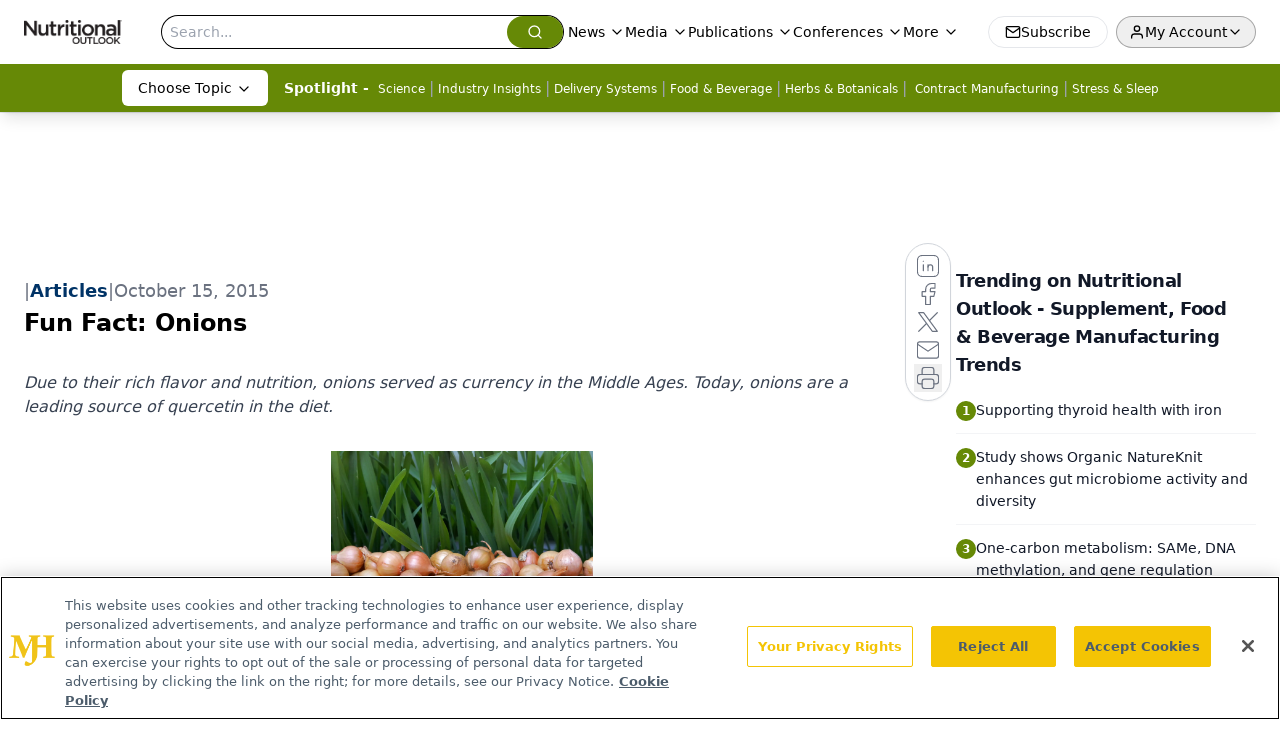

--- FILE ---
content_type: text/html; charset=utf-8
request_url: https://www.nutritionaloutlook.com/view/fun-fact-onions
body_size: 22714
content:
<!DOCTYPE html><html lang="en"> <head><link rel="prefetch" href="/logo.webp"><link rel="preconnect" href="https://www.googletagmanager.com"><link rel="preconnect" href="https://cdn.segment.com"><link rel="preconnect" href="https://www.lightboxcdn.com"><link rel="preconnect" href="https://cdn.cookielaw.org"><link rel="preconnect" href="https://pub.doubleverify.com"><link rel="preconnect" href="https://www.googletagservices.com"><link rel="dns-prefetch" href="https://cdn.jsdelivr.net"><link rel="preconnect" href="https://res.lassomarketing.io"><link rel="icon" href="/favicon.svg" type="image/svg+xml"><link rel="icon" href="/favicon.ico" sizes="any"><link rel="apple-touch-icon" href="/apple-touch-icon.png"><meta charset="UTF-8"><meta name="viewport" content="width=device-width, initial-scale=1.0"><title>Fun Fact: Onions | Nutritional Outlook - Supplement, Food & Beverage Manufacturing Trends</title><link rel="canonical" href="https://www.nutritionaloutlook.com/view/fun-fact-onions"><meta name="description" content="Due to their rich flavor  and nutrition, onions served as currency in the Middle Ages. Today, onions are a leading source of quercetin in the diet."><meta name="robots" content="index, follow"><meta property="og:title" content="Fun Fact: Onions | Nutritional Outlook - Supplement, Food &#38; Beverage Manufacturing Trends"><meta property="og:type" content="website"><meta property="og:image" content="https://cdn.sanity.io/images/0vv8moc6/nutrioutlook/78f234f4039b2f75361af4ceee7532d08ca869d3-1698x1131.jpg"><meta property="og:url" content="https://www.nutritionaloutlook.com/view/fun-fact-onions"><meta property="og:image:url" content="https://cdn.sanity.io/images/0vv8moc6/nutrioutlook/78f234f4039b2f75361af4ceee7532d08ca869d3-1698x1131.jpg"><meta property="og:image:width" content="1200"><meta property="og:image:height" content="630"><meta property="og:image:alt" content="Fun Fact: Onions | Nutritional Outlook - Supplement, Food &#38; Beverage Manufacturing Trends"><meta property="article:published_time" content="2026-01-27T03:23:32.658Z"><meta property="article:modified_time" content="2026-01-27T03:23:32.658Z"><meta property="article:tag" content="Nutritional Outlook"><meta property="article:tag" content="Fun Facts"><meta name="twitter:site" content="@nutritionalo"><meta name="twitter:title" content="Fun Fact: Onions | Nutritional Outlook - Supplement, Food &#38; Beverage Manufacturing Trends"><meta name="twitter:image" content="https://cdn.sanity.io/images/0vv8moc6/nutrioutlook/78f234f4039b2f75361af4ceee7532d08ca869d3-1698x1131.jpg"><meta name="twitter:image:alt" content="Fun Fact: Onions | Nutritional Outlook - Supplement, Food &#38; Beverage Manufacturing Trends"><meta name="twitter:description" content="Due to their rich flavor  and nutrition, onions served as currency in the Middle Ages. Today, onions are a leading source of quercetin in the diet."><link rel="icon" href="/favicon.ico"><meta name="twitter:image" content="https://cdn.sanity.io/images/0vv8moc6/nutrioutlook/78f234f4039b2f75361af4ceee7532d08ca869d3-1698x1131.jpg"><meta name="twitter:title" content="Fun Fact: Onions | Nutritional Outlook - Supplement, Food &#38; Beverage Manufacturing Trends"><meta name="twitter:description" content="Due to their rich flavor  and nutrition, onions served as currency in the Middle Ages. Today, onions are a leading source of quercetin in the diet."><script type="application/ld+json">{"@context":"https://schema.org","@type":"NewsArticle","headline":"Fun Fact: Onions","datePublished":"2015-10-15T22:57:43.000Z","dateModified":"2020-11-15T00:27:08.000Z","inLanguage":"en-US","image":{"@type":"ImageObject","url":"https://cdn.sanity.io/images/0vv8moc6/nutrioutlook/78f234f4039b2f75361af4ceee7532d08ca869d3-1698x1131.jpg","caption":"Fun Fact: Onions","alternateName":"Photo © iStockphoto.com/Sveta"},"thumbnail":{"@type":"ImageObject","url":"https://cdn.sanity.io/images/0vv8moc6/nutrioutlook/78f234f4039b2f75361af4ceee7532d08ca869d3-1698x1131.jpg","caption":"Fun Fact: Onions","alternateName":"Photo © iStockphoto.com/Sveta"},"publisher":{"@type":"Organization","name":"Nutritional Outlook - Supplement, Food &amp; Beverage Manufacturing Trends","logo":{"@type":"ImageObject","url":"https://www.nutritionaloutlook.com/logo.webp"}},"keywords":"Nutritional Outlook, Fun Facts","articleBody":"Due to their rich flavor â¨and nutrition, onions served as currency in the Middle Ages. Today, onions are a leading source of quercetin in the diet.\n ","description":"Due to their rich flavor  and nutrition, onions served as currency in the Middle Ages. Today, onions are a leading source of quercetin in the diet."}</script><script type="application/ld+json">{"@context":"https://schema.org","@type":"Organization","contactPoint":{"@type":"ContactPoint","availableLanguage":["English"]},"name":"Nutritional Outlook – Supplement, Food &amp; Beverage Manufacturing Trends","alternateName":"Nutritional Outlook","description":"Nutritional Outlook delivers news for manufacturers of dietary supplements, healthy foods, and nutritional beverages, from research to regulatory updates.","email":"info@mjhlifesciences.com","telephone":"609-716-7777","sameAs":["https://twitter.com/nutritionalo/","https://www.facebook.com/NutritionalOutlook","https://www.linkedin.com/showcase/nutritional-outlook/","https://www.nutritionaloutlook.com/rss.xml"],"address":{"@type":"PostalAddress","streetAddress":"259 Prospect Plains Rd, Bldg H","addressLocality":"Monroe","addressRegion":"New Jersey","postalCode":"08831","addressCountry":"United States of America"},"foundingDate":"1999-05-08","founder":{"@type":"Person","name":"MJH Life Sciences"},"employees":[{"@type":"Person","name":"Stephanie Shaffer"},{"@type":"Person","name":"Tim Baudler"},{"@type":"Person","name":"Sebastian Krawiec"}]}</script><script async src="https://cdn.jsdelivr.net/npm/@segment/analytics-consent-wrapper-onetrust@latest/dist/umd/analytics-onetrust.umd.js"></script>
 <script>
  window.dataLayer = window.dataLayer || [];
  function gtag(){dataLayer.push(arguments);}
  gtag('set' , 'developer_id.dYWJhMj', true);
  gtag('consent', 'default', {
      ad_storage: 'denied',
      analytics_storage: 'denied',
      functionality_storage: 'denied',
      personalization_storage: 'denied',
      security_storage: 'granted',
      ad_user_data: 'denied',
      ad_personalization: 'denied',
      region: [
        'AT',
        'BE',
        'BG',
        'HR',
        'CY',
        'CZ',
        'DK',
        'EE',
        'FI',
        'FR',
        'DE',
        'EL',
        'HU',
        'IE',
        'IT',
        'LV',
        'LT',
        'LU',
        'MT',
        'NL',
        'PL',
        'PT',
        'RO',
        'SK',
        'SI',
        'ES',
        'SE',
        'GB',
        'US-CA',
      ],
    });
    gtag('consent', 'default', {
      ad_storage: 'granted',
      analytics_storage: 'granted',
      functionality_storage: 'granted',
      personalization_storage: 'granted',
      security_storage: 'granted',
      ad_user_data: 'granted',
      ad_personalization: 'granted',
    });
    </script>
    <script src="https://cdn.cookielaw.org/scripttemplates/otSDKStub.js" type="text/javascript" charset="UTF-8" data-domain-script="0196a0ba-d935-72bc-9289-b1f7c3e70f8b"></script>
    <script type="text/javascript">function OptanonWrapper() {}</script>
    <script async type="text/plain" class="optanon-category-C0001" src="https://www.lightboxcdn.com/static/lightbox_mjh.js"></script>
  <script async type="text/plain" class="optanon-category-C0004" src="https://res.lassomarketing.io/scripts/lasso-imp-id-min.js"></script> 
   <script async type="text/javascript">
      !function(){var analytics=window.analytics=window.analytics||[];if(!analytics.initialize)if(analytics.invoked)window.console&&console.error&&console.error("Segment snippet included twice.");else{analytics.invoked=!0;analytics.methods=["trackSubmit","trackClick","trackLink","trackForm","pageview","identify","reset","group","track","ready","alias","debug","page","once","off","on","addSourceMiddleware","addIntegrationMiddleware","setAnonymousId","addDestinationMiddleware"];analytics.factory=function(e){return function(){var t=Array.prototype.slice.call(arguments);t.unshift(e);analytics.push(t);return analytics}};for(var e=0;e<analytics.methods.length;e++){var key=analytics.methods[e];analytics[key]=analytics.factory(key)}analytics.load=function(key,e){var t=document.createElement("script");t.type="text/javascript";t.async=!0;t.src="https://cdn.segment.com/analytics.js/v1/" + key + "/analytics.min.js";var n=document.getElementsByTagName("script")[0];n.parentNode.insertBefore(t,n);analytics._loadOptions=e};analytics.SNIPPET_VERSION="4.13.1";
      //check lasso , if lassoImpID doesnt exist try again in 1.25 seconds
      function checkLasso() {
        if (typeof lassoImpID !== 'undefined') {
          window.LassoImpressionID = lassoImpID();
          withOneTrust(analytics).load('BBbKMoOjmhsxPnbd2nO6osz3zq67DzuN');
          analytics.page({
            'LassoImpressionID': window.LassoImpressionID
          });
        } else {
          setTimeout(checkLasso, 1000);
        }
      }
          checkLasso();
            }}();
    </script><script class="optanon-category-C0001" type="text/plain" async src="https://one.nutritionaloutlook.com/tagmanager/scripts/one.js"></script><script async type="text/javascript" src="https://one.nutritionaloutlook.com/tagmanager/scripts/one.js"></script><script type="text/javascript" src="https://www.googletagservices.com/tag/js/gpt.js"></script><script async src="https://pub.doubleverify.com/dvtag/20083417/DV1815449/pub.js"></script><script type="text/javascript">
            window.onDvtagReady = function (callback, timeout = 750) { 
            window.dvtag = window.dvtag || {} 
            dvtag.cmd = dvtag.cmd || [] 
            const opt = { callback, timeout, timestamp: new Date().getTime() } 
            dvtag.cmd.push(function () { dvtag.queueAdRequest(opt) }) 
            setTimeout(function () { 
            const cb = opt.callback 
            opt.callback = null 
            if (cb) cb() 
            }, timeout) 
            } 
     </script><script>(function(){const gtmID = "TJ7HJNG2";

        (function (w, d, s, l, i) {
          w[l] = w[l] || [];
          w[l].push({ 'gtm.start': new Date().getTime(), event: 'gtm.js' });
          var f = d.getElementsByTagName(s)[0],
            j = d.createElement(s),
            dl = l != 'dataLayer' ? '&l=' + l : '';
          j.async = true;
          j.src = 'https://www.googletagmanager.com/gtm.js?id=' + i + dl;
          f.parentNode.insertBefore(j, f);
        })(window, document, 'script', 'dataLayer', 'GTM-' + gtmID);
      })();</script><!-- <ClientRouter  /> --><link rel="stylesheet" href="/_astro/_slug_.DYc09jk5.css">
<style>.embla{overflow:hidden;height:100%;width:100%}.embla__container{display:flex;flex-direction:column;height:90%;padding:0 0 2%}.vjs-text-track-cue{font-size:1.5rem!important}.embla__slide{flex:0 0 100%;min-width:0;height:100%;display:flex;align-items:center;justify-content:center;margin:0 0 calc(15% / 9);opacity:.3;transform:scale(.95);transition:opacity .3s ease,transform .3s ease}.embla__slide.is-snapped{opacity:1;transform:scale(1);z-index:2}.embla__slide.is-in-view:not(.is-snapped){opacity:.6;transform:scale(.97)}.embla__slide:not(.is-snapped) .shorts-video-container:after{content:"";position:absolute;inset:0;background:linear-gradient(to bottom,#0000001a,#0000004d,#0000001a);pointer-events:none;z-index:1}.embla.is-wheel-scrolling{cursor:grabbing}.embla.is-wheel-scrolling .embla__slide{pointer-events:none}.shorts-item{height:100%;position:relative;display:flex;flex-direction:column;align-items:center;justify-content:center;padding:0}.shorts-video-container{position:relative;width:100%;height:100%;max-height:min(90vh,calc(100vw * 16 / 9));margin:0 auto;border-radius:12px}@supports (aspect-ratio: 9 / 16){.shorts-video-container{aspect-ratio:9 / 16;width:auto;height:100%}}@supports not (aspect-ratio: 9 / 16){.shorts-video-container{width:56.25vh;height:100%}}.shorts-video-wrapper{position:relative;width:100%;height:100%}.bg-shorts-container .video-js{width:100%!important;height:100%!important;-o-object-fit:cover;object-fit:cover;position:absolute;top:0;left:0}.bg-shorts-container .video-js video{width:100%!important;height:100%!important;-o-object-fit:cover;object-fit:cover;position:absolute;top:0;left:0}.bg-shorts-container{width:100%;height:100%;position:relative}@media (max-width: 768px){.shorts-video-container{max-width:90vw}@supports (aspect-ratio: 9 / 16){.shorts-video-container{height:100%;max-height:75vh}}}.shorts-navigation-btn{transition:all .2s ease-in-out}.shorts-navigation-btn:hover{transform:scale(1.1);background-color:#ffffff4d}.shorts-navigation-btn:active{transform:scale(.95)}@keyframes pulse{0%,to{opacity:1}50%{opacity:.5}}.loading-pulse{animation:pulse 2s cubic-bezier(.4,0,.6,1) infinite}.shorts-overlay{background:linear-gradient(to top,rgba(0,0,0,.8) 0%,rgba(0,0,0,.4) 50%,transparent 100%)}.shorts-navigation,.shorts-navigation button{z-index:9999!important;pointer-events:auto}@media (max-width: 768px){.shorts-navigation{right:8px}.shorts-navigation button{width:32px;height:32px}}
</style>
<link rel="stylesheet" href="/_astro/_slug_.DquC58Zs.css"><script type="module" src="/_astro/page.V2R8AmkL.js"></script></head> <body> <style>astro-island,astro-slot,astro-static-slot{display:contents}</style><script>(()=>{var e=async t=>{await(await t())()};(self.Astro||(self.Astro={})).load=e;window.dispatchEvent(new Event("astro:load"));})();</script><script>(()=>{var A=Object.defineProperty;var g=(i,o,a)=>o in i?A(i,o,{enumerable:!0,configurable:!0,writable:!0,value:a}):i[o]=a;var d=(i,o,a)=>g(i,typeof o!="symbol"?o+"":o,a);{let i={0:t=>m(t),1:t=>a(t),2:t=>new RegExp(t),3:t=>new Date(t),4:t=>new Map(a(t)),5:t=>new Set(a(t)),6:t=>BigInt(t),7:t=>new URL(t),8:t=>new Uint8Array(t),9:t=>new Uint16Array(t),10:t=>new Uint32Array(t),11:t=>1/0*t},o=t=>{let[l,e]=t;return l in i?i[l](e):void 0},a=t=>t.map(o),m=t=>typeof t!="object"||t===null?t:Object.fromEntries(Object.entries(t).map(([l,e])=>[l,o(e)]));class y extends HTMLElement{constructor(){super(...arguments);d(this,"Component");d(this,"hydrator");d(this,"hydrate",async()=>{var b;if(!this.hydrator||!this.isConnected)return;let e=(b=this.parentElement)==null?void 0:b.closest("astro-island[ssr]");if(e){e.addEventListener("astro:hydrate",this.hydrate,{once:!0});return}let c=this.querySelectorAll("astro-slot"),n={},h=this.querySelectorAll("template[data-astro-template]");for(let r of h){let s=r.closest(this.tagName);s!=null&&s.isSameNode(this)&&(n[r.getAttribute("data-astro-template")||"default"]=r.innerHTML,r.remove())}for(let r of c){let s=r.closest(this.tagName);s!=null&&s.isSameNode(this)&&(n[r.getAttribute("name")||"default"]=r.innerHTML)}let p;try{p=this.hasAttribute("props")?m(JSON.parse(this.getAttribute("props"))):{}}catch(r){let s=this.getAttribute("component-url")||"<unknown>",v=this.getAttribute("component-export");throw v&&(s+=` (export ${v})`),console.error(`[hydrate] Error parsing props for component ${s}`,this.getAttribute("props"),r),r}let u;await this.hydrator(this)(this.Component,p,n,{client:this.getAttribute("client")}),this.removeAttribute("ssr"),this.dispatchEvent(new CustomEvent("astro:hydrate"))});d(this,"unmount",()=>{this.isConnected||this.dispatchEvent(new CustomEvent("astro:unmount"))})}disconnectedCallback(){document.removeEventListener("astro:after-swap",this.unmount),document.addEventListener("astro:after-swap",this.unmount,{once:!0})}connectedCallback(){if(!this.hasAttribute("await-children")||document.readyState==="interactive"||document.readyState==="complete")this.childrenConnectedCallback();else{let e=()=>{document.removeEventListener("DOMContentLoaded",e),c.disconnect(),this.childrenConnectedCallback()},c=new MutationObserver(()=>{var n;((n=this.lastChild)==null?void 0:n.nodeType)===Node.COMMENT_NODE&&this.lastChild.nodeValue==="astro:end"&&(this.lastChild.remove(),e())});c.observe(this,{childList:!0}),document.addEventListener("DOMContentLoaded",e)}}async childrenConnectedCallback(){let e=this.getAttribute("before-hydration-url");e&&await import(e),this.start()}async start(){let e=JSON.parse(this.getAttribute("opts")),c=this.getAttribute("client");if(Astro[c]===void 0){window.addEventListener(`astro:${c}`,()=>this.start(),{once:!0});return}try{await Astro[c](async()=>{let n=this.getAttribute("renderer-url"),[h,{default:p}]=await Promise.all([import(this.getAttribute("component-url")),n?import(n):()=>()=>{}]),u=this.getAttribute("component-export")||"default";if(!u.includes("."))this.Component=h[u];else{this.Component=h;for(let f of u.split("."))this.Component=this.Component[f]}return this.hydrator=p,this.hydrate},e,this)}catch(n){console.error(`[astro-island] Error hydrating ${this.getAttribute("component-url")}`,n)}}attributeChangedCallback(){this.hydrate()}}d(y,"observedAttributes",["props"]),customElements.get("astro-island")||customElements.define("astro-island",y)}})();</script><astro-island uid="SVapW" prefix="r10" component-url="/_astro/atoms.Ch89ewdX.js" component-export="SanityClient" renderer-url="/_astro/client.4AZqD4Tw.js" props="{&quot;config&quot;:[0,{&quot;dataset&quot;:[0,&quot;nutrioutlook&quot;],&quot;projectId&quot;:[0,&quot;0vv8moc6&quot;],&quot;useCdn&quot;:[0,true],&quot;token&quot;:[0,&quot;skIjFEmlzBmyZpjK8Zc1FQwpwi0Bv3wVI0WhSPJfe5wEiXkmkb3Rq7h5T1WLyvXaJAhM7sOBa2vXBRGxShTPYsvCpTSYuIFBEZnhapLqKMkXyRyxCYjZQYbPv4Zbdn7UMjfKcTbCwat1s1GKaDhqbiwIffPYLGtrK4hT6V3Xq32NfzOzScjn&quot;]}]}" ssr client="load" opts="{&quot;name&quot;:&quot;SanityClient&quot;,&quot;value&quot;:true}"></astro-island> <astro-island uid="Z1j12YC" prefix="r11" component-url="/_astro/react.hrQvyCJB.js" component-export="AuthInit" renderer-url="/_astro/client.4AZqD4Tw.js" props="{&quot;config&quot;:[0,{&quot;region&quot;:[0,&quot;us-east-1&quot;],&quot;userPoolId&quot;:[0,&quot;us-east-1_qvUR8zszr&quot;],&quot;userPoolClientId&quot;:[0,&quot;3d31305hlkj4tu0a53rjtj213f&quot;],&quot;oauthDomain&quot;:[0,&quot;auth.mjhlifesciences.com&quot;],&quot;redirectSignIn&quot;:[1,[[0,&quot;https://www.nutritionaloutlook.com/auth/callback&quot;]]],&quot;redirectSignOut&quot;:[1,[[0,&quot;https://www.nutritionaloutlook.com&quot;]]]}]}" ssr client="load" opts="{&quot;name&quot;:&quot;AuthInit&quot;,&quot;value&quot;:true}"></astro-island> <!-- <VisualEditing enabled={visualEditingEnabled} zIndex={1000} /> --> <script>(()=>{var e=async t=>{await(await t())()};(self.Astro||(self.Astro={})).only=e;window.dispatchEvent(new Event("astro:only"));})();</script><astro-island uid="ZfiWTT" component-url="/_astro/index.qum6FzgI.js" component-export="default" renderer-url="/_astro/client.4AZqD4Tw.js" props="{&quot;settings&quot;:[0,{&quot;siteConfig&quot;:[0,{&quot;sanityClientConfig&quot;:[0,{&quot;dataset&quot;:[0,&quot;nutrioutlook&quot;],&quot;projectId&quot;:[0,&quot;0vv8moc6&quot;],&quot;useCdn&quot;:[0,true],&quot;token&quot;:[0,&quot;skIjFEmlzBmyZpjK8Zc1FQwpwi0Bv3wVI0WhSPJfe5wEiXkmkb3Rq7h5T1WLyvXaJAhM7sOBa2vXBRGxShTPYsvCpTSYuIFBEZnhapLqKMkXyRyxCYjZQYbPv4Zbdn7UMjfKcTbCwat1s1GKaDhqbiwIffPYLGtrK4hT6V3Xq32NfzOzScjn&quot;]}],&quot;gtmID&quot;:[0,&quot;TJ7HJNG2&quot;],&quot;title&quot;:[0,&quot;Nutritional Outlook - Supplement, Food &amp; Beverage Manufacturing Trends&quot;],&quot;liveDomain&quot;:[0,&quot;www.nutritionaloutlook.com&quot;],&quot;logo&quot;:[0,&quot;/logo.webp&quot;],&quot;white_logo&quot;:[0,&quot;/logo-white.webp&quot;],&quot;megaMenuTaxName&quot;:[0,&quot;topic&quot;],&quot;customSpecialtyText&quot;:[0,&quot;Choose Topic&quot;],&quot;twitter&quot;:[0,&quot;@nutritionalo&quot;],&quot;onejs&quot;:[0,&quot;https://one.nutritionaloutlook.com/tagmanager/scripts/one.js&quot;],&quot;sharingImageUrl&quot;:[0,&quot;https://www.nutritionaloutlook.com/logo.webp&quot;],&quot;oneTrustId&quot;:[0,&quot;0196a0ba-d935-72bc-9289-b1f7c3e70f8b&quot;],&quot;subscribe&quot;:[0,{&quot;href&quot;:[0,&quot;/newsletter&quot;],&quot;text&quot;:[0,&quot;From ingredient science to consumer trends, get the intel you need to stay competitive in the nutrition space—subscribe now to Nutritional Outlook.&quot;]}],&quot;subFooterLinks&quot;:[1,[[0,{&quot;url&quot;:[0,&quot;/&quot;],&quot;title&quot;:[0,&quot;Home&quot;]}],[0,{&quot;url&quot;:[0,&quot;/about-us&quot;],&quot;title&quot;:[0,&quot;About Us&quot;]}],[0,{&quot;url&quot;:[0,&quot;/news&quot;],&quot;title&quot;:[0,&quot;News&quot;]}],[0,{&quot;url&quot;:[0,&quot;/contact-us&quot;],&quot;title&quot;:[0,&quot;Contact Us&quot;]}]]]}],&quot;styleConfig&quot;:[0,{&quot;navigation&quot;:[0,5],&quot;footer&quot;:[0,1],&quot;featureDeck&quot;:[0,1],&quot;featureSlider&quot;:[0,1]}],&quot;adConfig&quot;:[0,{&quot;networkID&quot;:[0,&quot;4688&quot;],&quot;adUnit&quot;:[0,&quot;nutritionaloutlook&quot;]}],&quot;pageConfig&quot;:[0,{&quot;publicationName&quot;:[0,&quot;Nutritional Outlook&quot;],&quot;publicationUrl&quot;:[0,&quot;journals&quot;],&quot;authorUrl&quot;:[0,&quot;authors&quot;]}],&quot;sanityConfig&quot;:[0,{&quot;taxonomy&quot;:[0,{&quot;news&quot;:[0,&quot;nutrioutlook_taxonomy_53200_news&quot;],&quot;conference&quot;:[0,&quot;50bd6a0e-88ec-4659-9f92-2d5e49b4148b&quot;],&quot;clinical&quot;:[0,&quot;5012ad8e-788a-45c1-88a8-d2092b0867f0&quot;]}],&quot;docGroup&quot;:[0,{&quot;conference&quot;:[0,&quot;&quot;]}],&quot;contentCategory&quot;:[0,{&quot;articles&quot;:[0,&quot;8bdaa7fc-960a-4b57-b076-75fdce3741bb&quot;],&quot;videos&quot;:[0,&quot;42000fd0-0d05-4832-9f2c-62c21079b76c&quot;],&quot;slideshows&quot;:[0,&quot;61085300-0cae-4cd1-b0e8-26323ac5c2e6&quot;],&quot;podcasts&quot;:[0,&quot;93d57b69-2d72-45fe-8b8a-d18e7e7e5f20&quot;],&quot;hero&quot;:[0,&quot;2504da4c-b21a-465e-88ba-3841a00c0395&quot;],&quot;poll&quot;:[0,&quot;9e4880fc-85b8-4ffb-a066-79af8dfaa4e1&quot;],&quot;sponsored&quot;:[0,&quot;e9fe26cd-cafa-4187-b571-3377971f1425&quot;],&quot;webcasts&quot;:[0,&quot;6da02abd-590d-4b6d-9b96-0dd064eab88a&quot;]}]}],&quot;brightcove&quot;:[0,{&quot;accountId&quot;:[0,&quot;10203567001&quot;],&quot;playerId&quot;:[0,&quot;6299161961001&quot;]}],&quot;customPageTypes&quot;:[1,[]],&quot;gateEnabled&quot;:[0,&quot;modal&quot;],&quot;sMaxAge&quot;:[0,300],&quot;staleWhileRevalidate&quot;:[0,329],&quot;useNewWelcomeAd&quot;:[0,true],&quot;welcomeAds&quot;:[0,{&quot;slotId&quot;:[0,&quot;welcome-ad&quot;],&quot;adUnit&quot;:[0,&quot;nutritionaloutlook&quot;],&quot;networkID&quot;:[0,&quot;4688&quot;],&quot;position&quot;:[0,&quot;welcome&quot;],&quot;className&quot;:[0,&quot;AD2x2&quot;],&quot;sizes&quot;:[1,[[1,[[0,640],[0,480]]],[1,[[0,1920],[0,1080]]],[1,[[0,1080],[0,1920]]]]]}],&quot;allowedDomains&quot;:[1,[[0,&quot;ce.dvm360.com&quot;],[0,&quot;www.pharmacytimes.org&quot;],[0,&quot;www.gotoper.com&quot;]]]}],&quot;targeting&quot;:[0,{&quot;content_placement&quot;:[1,[[0,&quot;fun-facts&quot;]]],&quot;document_url&quot;:[1,[[0,&quot;fun-fact-onions&quot;]]],&quot;document_group&quot;:[1,[]],&quot;content_group&quot;:[1,[]],&quot;rootDocumentGroup&quot;:[1,[]],&quot;issue_url&quot;:[1,[]],&quot;publication_url&quot;:[1,[]],&quot;tags&quot;:[1,[[0,&quot;Nutritional Outlook&quot;],[0,&quot;Fun Facts&quot;]]],&quot;hostname&quot;:[0,&quot;www.nutritionaloutlook.com&quot;],&quot;adLayer&quot;:[0,{&quot;adSlotSelection&quot;:[1,[]]}]}],&quot;gateData&quot;:[0,{}]}" ssr client="only" opts="{&quot;name&quot;:&quot;ADWelcome&quot;,&quot;value&quot;:true}"></astro-island> <astro-island uid="ZAdRLq" prefix="r29" component-url="/_astro/ADFloatingFooter.BD49CBHT.js" component-export="default" renderer-url="/_astro/client.4AZqD4Tw.js" props="{&quot;networkID&quot;:[0,&quot;4688&quot;],&quot;adUnit&quot;:[0,&quot;nutritionaloutlook&quot;],&quot;targeting&quot;:[0,{&quot;content_placement&quot;:[1,[[0,&quot;fun-facts&quot;]]],&quot;document_url&quot;:[1,[[0,&quot;fun-fact-onions&quot;]]],&quot;document_group&quot;:[1,[]],&quot;content_group&quot;:[1,[]],&quot;rootDocumentGroup&quot;:[1,[]],&quot;issue_url&quot;:[1,[]],&quot;publication_url&quot;:[1,[]],&quot;tags&quot;:[1,[[0,&quot;Nutritional Outlook&quot;],[0,&quot;Fun Facts&quot;]]],&quot;hostname&quot;:[0,&quot;www.nutritionaloutlook.com&quot;],&quot;adLayer&quot;:[0,{&quot;adSlotSelection&quot;:[1,[]]}]}]}" ssr client="load" opts="{&quot;name&quot;:&quot;ADFloatingFooter&quot;,&quot;value&quot;:true}"></astro-island>      <astro-island uid="13bTqd" prefix="r30" component-url="/_astro/ui.NXHI-sNK.js" component-export="N5" renderer-url="/_astro/client.4AZqD4Tw.js" props="{&quot;data&quot;:[0,{&quot;logoImage&quot;:[0,&quot;/logo.webp&quot;],&quot;mainLinks&quot;:[1,[[0,{&quot;_createdAt&quot;:[0,&quot;2020-02-27T09:41:09Z&quot;],&quot;_id&quot;:[0,&quot;3106042e-fbcc-421b-95c1-305a7a6db56c&quot;],&quot;_rev&quot;:[0,&quot;W3KAlvhRtXxOz293YYSQrh&quot;],&quot;_type&quot;:[0,&quot;mainNavigation&quot;],&quot;_updatedAt&quot;:[0,&quot;2020-03-06T20:36:29Z&quot;],&quot;is_active&quot;:[0,true],&quot;name&quot;:[0,&quot;News&quot;],&quot;navParent&quot;:[0,null],&quot;sortOrder&quot;:[0,1],&quot;subQuery&quot;:[1,[[0,{&quot;_createdAt&quot;:[0,&quot;2020-02-28T14:01:27Z&quot;],&quot;_id&quot;:[0,&quot;b0c8d18b-f0e3-485b-8e81-5febc74406ea&quot;],&quot;_rev&quot;:[0,&quot;4PJxg1Zj08Dp9JbLAW7POg&quot;],&quot;_type&quot;:[0,&quot;mainNavigation&quot;],&quot;_updatedAt&quot;:[0,&quot;2020-06-24T04:49:07Z&quot;],&quot;children&quot;:[1,[]],&quot;is_active&quot;:[0,true],&quot;name&quot;:[0,&quot;All News&quot;],&quot;navParent&quot;:[0,{&quot;_ref&quot;:[0,&quot;3106042e-fbcc-421b-95c1-305a7a6db56c&quot;],&quot;_type&quot;:[0,&quot;reference&quot;]}],&quot;sortOrder&quot;:[0,1],&quot;url&quot;:[0,&quot;/news&quot;]}],[0,{&quot;_createdAt&quot;:[0,&quot;2020-02-27T09:55:38Z&quot;],&quot;_id&quot;:[0,&quot;8184eba8-bb17-447d-b6b4-feaa65a306de&quot;],&quot;_rev&quot;:[0,&quot;pp78DaGH8FqZgUejpwHivd&quot;],&quot;_type&quot;:[0,&quot;mainNavigation&quot;],&quot;_updatedAt&quot;:[0,&quot;2020-06-24T04:49:06Z&quot;],&quot;children&quot;:[1,[]],&quot;is_active&quot;:[0,true],&quot;name&quot;:[0,&quot;Regulatory&quot;],&quot;navParent&quot;:[0,{&quot;_ref&quot;:[0,&quot;3106042e-fbcc-421b-95c1-305a7a6db56c&quot;],&quot;_type&quot;:[0,&quot;reference&quot;]}],&quot;url&quot;:[0,&quot;/news/regulatory&quot;]}],[0,{&quot;_createdAt&quot;:[0,&quot;2020-02-27T09:55:18Z&quot;],&quot;_id&quot;:[0,&quot;85d1c99b-e158-4ba0-b90d-3a75d2ae43e1&quot;],&quot;_rev&quot;:[0,&quot;pp78DaGH8FqZgUejpwHivd&quot;],&quot;_type&quot;:[0,&quot;mainNavigation&quot;],&quot;_updatedAt&quot;:[0,&quot;2020-06-24T04:49:06Z&quot;],&quot;children&quot;:[1,[]],&quot;is_active&quot;:[0,true],&quot;name&quot;:[0,&quot;Trends &amp; Business&quot;],&quot;navParent&quot;:[0,{&quot;_ref&quot;:[0,&quot;3106042e-fbcc-421b-95c1-305a7a6db56c&quot;],&quot;_type&quot;:[0,&quot;reference&quot;]}],&quot;url&quot;:[0,&quot;/news/trends-business&quot;]}]]],&quot;url&quot;:[0,&quot;/news&quot;]}],[0,{&quot;_createdAt&quot;:[0,&quot;2021-05-17T09:19:47Z&quot;],&quot;_id&quot;:[0,&quot;d43652d7-4c0a-48e8-b0cf-c612a403a0fa&quot;],&quot;_rev&quot;:[0,&quot;zN9dkQTAaPz6IPeiY3jtP4&quot;],&quot;_system&quot;:[0,{&quot;base&quot;:[0,{&quot;id&quot;:[0,&quot;d43652d7-4c0a-48e8-b0cf-c612a403a0fa&quot;],&quot;rev&quot;:[0,&quot;KL95yYQZeLTZ2IdnIM3MaT&quot;]}]}],&quot;_type&quot;:[0,&quot;mainNavigation&quot;],&quot;_updatedAt&quot;:[0,&quot;2025-09-22T19:34:45Z&quot;],&quot;is_active&quot;:[0,true],&quot;name&quot;:[0,&quot;Media&quot;],&quot;navParent&quot;:[0,null],&quot;sortOrder&quot;:[0,2],&quot;subQuery&quot;:[1,[[0,{&quot;_createdAt&quot;:[0,&quot;2025-09-22T20:36:11Z&quot;],&quot;_id&quot;:[0,&quot;a70b2744-f4ab-4099-9507-46087581128d&quot;],&quot;_rev&quot;:[0,&quot;yVS7c7f2V4e0uOtcObeUmI&quot;],&quot;_type&quot;:[0,&quot;mainNavigation&quot;],&quot;_updatedAt&quot;:[0,&quot;2025-09-22T20:36:30Z&quot;],&quot;children&quot;:[1,[]],&quot;is_active&quot;:[0,true],&quot;name&quot;:[0,&quot;All Videos&quot;],&quot;navParent&quot;:[0,{&quot;_ref&quot;:[0,&quot;d43652d7-4c0a-48e8-b0cf-c612a403a0fa&quot;],&quot;_type&quot;:[0,&quot;reference&quot;]}],&quot;sortOrder&quot;:[0,1],&quot;url&quot;:[0,&quot;/videos&quot;]}],[0,{&quot;_createdAt&quot;:[0,&quot;2020-11-16T15:04:36Z&quot;],&quot;_id&quot;:[0,&quot;ab61c106-85f1-4426-8550-a443efbd4f0c&quot;],&quot;_rev&quot;:[0,&quot;5mJl217Ulgl0kMUSZoVyQX&quot;],&quot;_type&quot;:[0,&quot;mainNavigation&quot;],&quot;_updatedAt&quot;:[0,&quot;2022-09-28T20:53:15Z&quot;],&quot;children&quot;:[1,[]],&quot;is_active&quot;:[0,true],&quot;name&quot;:[0,&quot;Webcasts&quot;],&quot;navParent&quot;:[0,{&quot;_ref&quot;:[0,&quot;d43652d7-4c0a-48e8-b0cf-c612a403a0fa&quot;],&quot;_type&quot;:[0,&quot;reference&quot;]}],&quot;sortOrder&quot;:[0,2],&quot;url&quot;:[0,&quot;/webcasts&quot;]}],[0,{&quot;_createdAt&quot;:[0,&quot;2025-08-15T15:21:07Z&quot;],&quot;_id&quot;:[0,&quot;bd8f7520-8d67-471b-ad5a-d21f6f1f12b1&quot;],&quot;_rev&quot;:[0,&quot;zmSGUong5OWX1UqrgMP0Y4&quot;],&quot;_type&quot;:[0,&quot;mainNavigation&quot;],&quot;_updatedAt&quot;:[0,&quot;2025-08-15T15:22:08Z&quot;],&quot;children&quot;:[1,[]],&quot;is_active&quot;:[0,true],&quot;name&quot;:[0,&quot;Peer Exchange&quot;],&quot;navParent&quot;:[0,{&quot;_ref&quot;:[0,&quot;d43652d7-4c0a-48e8-b0cf-c612a403a0fa&quot;],&quot;_type&quot;:[0,&quot;reference&quot;]}],&quot;url&quot;:[0,&quot;/peer-exchange&quot;]}],[0,{&quot;_createdAt&quot;:[0,&quot;2021-05-17T09:20:21Z&quot;],&quot;_id&quot;:[0,&quot;11dc4ba6-42d9-47c7-ba2e-c70cd0315795&quot;],&quot;_rev&quot;:[0,&quot;eYAVrLex9OnE3N5clXjEqO&quot;],&quot;_type&quot;:[0,&quot;mainNavigation&quot;],&quot;_updatedAt&quot;:[0,&quot;2021-06-30T19:30:32Z&quot;],&quot;children&quot;:[1,[]],&quot;is_active&quot;:[0,true],&quot;name&quot;:[0,&quot;Podcasts&quot;],&quot;navParent&quot;:[0,{&quot;_ref&quot;:[0,&quot;d43652d7-4c0a-48e8-b0cf-c612a403a0fa&quot;],&quot;_type&quot;:[0,&quot;reference&quot;]}],&quot;url&quot;:[0,&quot;/podcasts&quot;]}],[0,{&quot;_createdAt&quot;:[0,&quot;2024-11-27T16:03:43Z&quot;],&quot;_id&quot;:[0,&quot;e15c15fa-23dd-44ae-aff9-086f705687d4&quot;],&quot;_rev&quot;:[0,&quot;Bk0fQSaOgwfpvA3Qxb73ha&quot;],&quot;_type&quot;:[0,&quot;mainNavigation&quot;],&quot;_updatedAt&quot;:[0,&quot;2024-11-27T16:03:43Z&quot;],&quot;children&quot;:[1,[]],&quot;is_active&quot;:[0,true],&quot;name&quot;:[0,&quot;Sponsored Videos&quot;],&quot;navParent&quot;:[0,{&quot;_ref&quot;:[0,&quot;d43652d7-4c0a-48e8-b0cf-c612a403a0fa&quot;],&quot;_type&quot;:[0,&quot;reference&quot;]}],&quot;url&quot;:[0,&quot;/sponsored-videos&quot;]}]]]}],[0,{&quot;_createdAt&quot;:[0,&quot;2020-02-27T09:59:03Z&quot;],&quot;_id&quot;:[0,&quot;fbe2a9a3-8ff0-41dc-a115-963d04dd8375&quot;],&quot;_rev&quot;:[0,&quot;zN9dkQTAaPz6IPeiY3mZIY&quot;],&quot;_system&quot;:[0,{&quot;base&quot;:[0,{&quot;id&quot;:[0,&quot;fbe2a9a3-8ff0-41dc-a115-963d04dd8375&quot;],&quot;rev&quot;:[0,&quot;zN9dkQTAaPz6IPeiY3TfYy&quot;]}]}],&quot;_type&quot;:[0,&quot;mainNavigation&quot;],&quot;_updatedAt&quot;:[0,&quot;2025-09-22T20:35:09Z&quot;],&quot;is_active&quot;:[0,true],&quot;name&quot;:[0,&quot;Publications&quot;],&quot;navParent&quot;:[0,null],&quot;sortOrder&quot;:[0,3],&quot;subQuery&quot;:[1,[[0,{&quot;_createdAt&quot;:[0,&quot;2025-09-24T16:31:13Z&quot;],&quot;_id&quot;:[0,&quot;03eeb8f1-b568-4b8f-873e-acb2ababef88&quot;],&quot;_rev&quot;:[0,&quot;p80vVKKv7dE0kc2lo0MxNC&quot;],&quot;_system&quot;:[0,{&quot;base&quot;:[0,{&quot;id&quot;:[0,&quot;03eeb8f1-b568-4b8f-873e-acb2ababef88&quot;],&quot;rev&quot;:[0,&quot;p80vVKKv7dE0kc2lo0Mx9K&quot;]}]}],&quot;_type&quot;:[0,&quot;mainNavigation&quot;],&quot;_updatedAt&quot;:[0,&quot;2025-09-24T16:31:35Z&quot;],&quot;children&quot;:[1,[]],&quot;is_active&quot;:[0,true],&quot;name&quot;:[0,&quot;All Publications&quot;],&quot;navParent&quot;:[0,{&quot;_ref&quot;:[0,&quot;fbe2a9a3-8ff0-41dc-a115-963d04dd8375&quot;],&quot;_type&quot;:[0,&quot;reference&quot;]}],&quot;sortOrder&quot;:[0,1],&quot;url&quot;:[0,&quot;/journals&quot;]}],[0,{&quot;_createdAt&quot;:[0,&quot;2021-05-20T14:29:31Z&quot;],&quot;_id&quot;:[0,&quot;af1be38f-9538-4fff-b31d-c5a353209d5e&quot;],&quot;_rev&quot;:[0,&quot;HS8bHFoFwCoVWzp17OKB1M&quot;],&quot;_system&quot;:[0,{&quot;base&quot;:[0,{&quot;id&quot;:[0,&quot;af1be38f-9538-4fff-b31d-c5a353209d5e&quot;],&quot;rev&quot;:[0,&quot;zN9dkQTAaPz6IPeiY3mYVM&quot;]}]}],&quot;_type&quot;:[0,&quot;mainNavigation&quot;],&quot;_updatedAt&quot;:[0,&quot;2025-09-24T16:31:47Z&quot;],&quot;children&quot;:[1,[]],&quot;is_active&quot;:[0,true],&quot;name&quot;:[0,&quot;E-Books&quot;],&quot;navParent&quot;:[0,{&quot;_ref&quot;:[0,&quot;fbe2a9a3-8ff0-41dc-a115-963d04dd8375&quot;],&quot;_type&quot;:[0,&quot;reference&quot;]}],&quot;sortOrder&quot;:[0,2],&quot;url&quot;:[0,&quot;/journals/no-ebooks&quot;]}]]],&quot;url&quot;:[0,&quot;/journals/nutritional-outlook&quot;]}],[0,{&quot;_createdAt&quot;:[0,&quot;2023-04-07T21:01:54Z&quot;],&quot;_id&quot;:[0,&quot;28e05533-323f-457d-b612-d7f384c185a9&quot;],&quot;_rev&quot;:[0,&quot;yVS7c7f2V4e0uOtcObePz7&quot;],&quot;_system&quot;:[0,{&quot;base&quot;:[0,{&quot;id&quot;:[0,&quot;28e05533-323f-457d-b612-d7f384c185a9&quot;],&quot;rev&quot;:[0,&quot;yUwc0Lv3uVIkEaizHcEHF2&quot;]}]}],&quot;_type&quot;:[0,&quot;mainNavigation&quot;],&quot;_updatedAt&quot;:[0,&quot;2025-09-22T20:35:19Z&quot;],&quot;is_active&quot;:[0,true],&quot;name&quot;:[0,&quot;Conferences&quot;],&quot;navParent&quot;:[0,null],&quot;sortOrder&quot;:[0,4],&quot;subQuery&quot;:[1,[[0,{&quot;_createdAt&quot;:[0,&quot;2025-09-17T21:12:25Z&quot;],&quot;_id&quot;:[0,&quot;2bced5ac-7aba-4d82-a7d3-995481887849&quot;],&quot;_rev&quot;:[0,&quot;yUwc0Lv3uVIkEaizHcEKBy&quot;],&quot;_type&quot;:[0,&quot;mainNavigation&quot;],&quot;_updatedAt&quot;:[0,&quot;2025-09-17T21:12:41Z&quot;],&quot;children&quot;:[1,[]],&quot;is_active&quot;:[0,true],&quot;name&quot;:[0,&quot;Conference Coverage&quot;],&quot;navParent&quot;:[0,{&quot;_ref&quot;:[0,&quot;28e05533-323f-457d-b612-d7f384c185a9&quot;],&quot;_type&quot;:[0,&quot;reference&quot;]}],&quot;url&quot;:[0,&quot;/conferences&quot;]}],[0,{&quot;_createdAt&quot;:[0,&quot;2025-09-17T21:12:47Z&quot;],&quot;_id&quot;:[0,&quot;13936a8b-8b29-4f67-9e12-d3b70e28c6b2&quot;],&quot;_rev&quot;:[0,&quot;yUwc0Lv3uVIkEaizHcEOCU&quot;],&quot;_type&quot;:[0,&quot;mainNavigation&quot;],&quot;_updatedAt&quot;:[0,&quot;2025-09-17T21:13:09Z&quot;],&quot;children&quot;:[1,[]],&quot;is_active&quot;:[0,true],&quot;name&quot;:[0,&quot;Conference Listing&quot;],&quot;navParent&quot;:[0,{&quot;_ref&quot;:[0,&quot;28e05533-323f-457d-b612-d7f384c185a9&quot;],&quot;_type&quot;:[0,&quot;reference&quot;]}],&quot;url&quot;:[0,&quot;/conference-listing&quot;]}]]]}],[0,{&quot;_createdAt&quot;:[0,&quot;2020-02-27T10:00:13Z&quot;],&quot;_id&quot;:[0,&quot;af1f5878-5e97-4a5f-9389-33c904943d2f&quot;],&quot;_rev&quot;:[0,&quot;zN9dkQTAaPz6IPeiY3mZ1c&quot;],&quot;_system&quot;:[0,{&quot;base&quot;:[0,{&quot;id&quot;:[0,&quot;af1f5878-5e97-4a5f-9389-33c904943d2f&quot;],&quot;rev&quot;:[0,&quot;yPg1RLCtFbvyOXo63b3F2U&quot;]}]}],&quot;_type&quot;:[0,&quot;mainNavigation&quot;],&quot;_updatedAt&quot;:[0,&quot;2025-09-22T20:34:57Z&quot;],&quot;is_active&quot;:[0,true],&quot;name&quot;:[0,&quot;Awards&quot;],&quot;navParent&quot;:[0,null],&quot;sortOrder&quot;:[0,5],&quot;subQuery&quot;:[1,[]],&quot;url&quot;:[0,&quot;/awards&quot;]}],[0,{&quot;_createdAt&quot;:[0,&quot;2020-02-27T09:56:47Z&quot;],&quot;_id&quot;:[0,&quot;525f98a3-b297-442f-bf58-70c38c3fb073&quot;],&quot;_rev&quot;:[0,&quot;yVS7c7f2V4e0uOtcOa0z72&quot;],&quot;_system&quot;:[0,{&quot;base&quot;:[0,{&quot;id&quot;:[0,&quot;525f98a3-b297-442f-bf58-70c38c3fb073&quot;],&quot;rev&quot;:[0,&quot;ePA9BBWIB0Qj3ltZGXLav8&quot;]}]}],&quot;_type&quot;:[0,&quot;mainNavigation&quot;],&quot;_updatedAt&quot;:[0,&quot;2025-09-22T13:29:39Z&quot;],&quot;is_active&quot;:[0,true],&quot;name&quot;:[0,&quot;Fun Facts&quot;],&quot;navParent&quot;:[0,null],&quot;sortOrder&quot;:[0,6],&quot;subQuery&quot;:[1,[]],&quot;url&quot;:[0,&quot;/fun-facts&quot;]}],[0,{&quot;_createdAt&quot;:[0,&quot;2020-03-04T13:54:25Z&quot;],&quot;_id&quot;:[0,&quot;4f6dc1d2-9345-44ed-a22a-99b9b75a17b7&quot;],&quot;_rev&quot;:[0,&quot;ShQTemkE5kVOH3bUuEYz0h&quot;],&quot;_type&quot;:[0,&quot;mainNavigation&quot;],&quot;_updatedAt&quot;:[0,&quot;2024-05-23T15:16:07Z&quot;],&quot;is_active&quot;:[0,true],&quot;name&quot;:[0,&quot;Subscribe&quot;],&quot;navParent&quot;:[0,null],&quot;sortOrder&quot;:[0,9],&quot;subQuery&quot;:[1,[]],&quot;url&quot;:[0,&quot;https://one.nutritionaloutlook.com/subscribe/&quot;]}],[0,{&quot;_createdAt&quot;:[0,&quot;2024-08-13T14:50:56Z&quot;],&quot;_id&quot;:[0,&quot;fce4fc48-467f-47f8-8a2e-accc19686831&quot;],&quot;_rev&quot;:[0,&quot;4GDsVNcg6tCoK27Zie0EXJ&quot;],&quot;_type&quot;:[0,&quot;mainNavigation&quot;],&quot;_updatedAt&quot;:[0,&quot;2024-08-13T14:51:25Z&quot;],&quot;blank&quot;:[0,true],&quot;is_active&quot;:[0,true],&quot;name&quot;:[0,&quot;Directory&quot;],&quot;navParent&quot;:[0,null],&quot;sortOrder&quot;:[0,11],&quot;subQuery&quot;:[1,[]],&quot;url&quot;:[0,&quot;https://www.nutritionaloutlookdirectory.com/&quot;]}],[0,{&quot;_createdAt&quot;:[0,&quot;2020-02-27T09:56:41Z&quot;],&quot;_id&quot;:[0,&quot;4496e6f1-8609-4bb3-b424-65a5165ce99a&quot;],&quot;_rev&quot;:[0,&quot;yVS7c7f2V4e0uOtcObOkOo&quot;],&quot;_system&quot;:[0,{&quot;base&quot;:[0,{&quot;id&quot;:[0,&quot;4496e6f1-8609-4bb3-b424-65a5165ce99a&quot;],&quot;rev&quot;:[0,&quot;Csft0FSgSiyR4nW61PHdnW&quot;]}]}],&quot;_type&quot;:[0,&quot;mainNavigation&quot;],&quot;_updatedAt&quot;:[0,&quot;2025-09-22T19:34:59Z&quot;],&quot;is_active&quot;:[0,true],&quot;name&quot;:[0,&quot;Resources&quot;],&quot;navParent&quot;:[0,null],&quot;subQuery&quot;:[1,[[0,{&quot;_createdAt&quot;:[0,&quot;2020-02-27T09:58:32Z&quot;],&quot;_id&quot;:[0,&quot;503a75a7-06bf-4881-a564-805bd444962a&quot;],&quot;_rev&quot;:[0,&quot;0plWXFAa2a3C4vvhd0rdu0&quot;],&quot;_type&quot;:[0,&quot;mainNavigation&quot;],&quot;_updatedAt&quot;:[0,&quot;2024-01-11T17:08:43Z&quot;],&quot;children&quot;:[1,[]],&quot;is_active&quot;:[0,true],&quot;name&quot;:[0,&quot;e-Learning Tools&quot;],&quot;navParent&quot;:[0,{&quot;_ref&quot;:[0,&quot;4496e6f1-8609-4bb3-b424-65a5165ce99a&quot;],&quot;_type&quot;:[0,&quot;reference&quot;]}],&quot;sortOrder&quot;:[0,3],&quot;url&quot;:[0,&quot;/e-learning-tools&quot;]}],[0,{&quot;_createdAt&quot;:[0,&quot;2025-06-05T17:58:01Z&quot;],&quot;_id&quot;:[0,&quot;051164e1-b329-4860-b508-1279cb52d947&quot;],&quot;_rev&quot;:[0,&quot;nN5HujIzhHK1XDoQZ99ax4&quot;],&quot;_type&quot;:[0,&quot;mainNavigation&quot;],&quot;_updatedAt&quot;:[0,&quot;2025-06-05T17:58:13Z&quot;],&quot;children&quot;:[1,[]],&quot;is_active&quot;:[0,true],&quot;name&quot;:[0,&quot;Ask the Expert&quot;],&quot;navParent&quot;:[0,{&quot;_ref&quot;:[0,&quot;4496e6f1-8609-4bb3-b424-65a5165ce99a&quot;],&quot;_type&quot;:[0,&quot;reference&quot;]}],&quot;url&quot;:[0,&quot;/ask-the-expert&quot;]}],[0,{&quot;_createdAt&quot;:[0,&quot;2022-11-28T16:07:45Z&quot;],&quot;_id&quot;:[0,&quot;6406f378-81f4-4cf1-a04f-6730640933db&quot;],&quot;_rev&quot;:[0,&quot;Csft0FSgSiyR4nW61PHejX&quot;],&quot;_type&quot;:[0,&quot;mainNavigation&quot;],&quot;_updatedAt&quot;:[0,&quot;2023-07-19T17:51:58Z&quot;],&quot;children&quot;:[1,[]],&quot;is_active&quot;:[0,true],&quot;name&quot;:[0,&quot;Industry Insights&quot;],&quot;navParent&quot;:[0,{&quot;_ref&quot;:[0,&quot;4496e6f1-8609-4bb3-b424-65a5165ce99a&quot;],&quot;_type&quot;:[0,&quot;reference&quot;]}],&quot;url&quot;:[0,&quot;/industry-insights&quot;]}]]]}],[0,{&quot;_createdAt&quot;:[0,&quot;2022-11-15T20:36:57Z&quot;],&quot;_id&quot;:[0,&quot;46599c8c-6c1c-4ba7-bf8f-b5db418b2688&quot;],&quot;_rev&quot;:[0,&quot;lyPumz4JwtPETh8Y1GSz1x&quot;],&quot;_type&quot;:[0,&quot;mainNavigation&quot;],&quot;_updatedAt&quot;:[0,&quot;2022-11-15T20:37:05Z&quot;],&quot;is_active&quot;:[0,true],&quot;name&quot;:[0,&quot;WIN&quot;],&quot;navParent&quot;:[0,null],&quot;subQuery&quot;:[1,[]],&quot;url&quot;:[0,&quot;/women-in-nutraceuticals&quot;]}]]],&quot;secondaryLinks&quot;:[1,[[0,{&quot;_id&quot;:[0,&quot;nutrioutlook_taxonomy_48_beauty&quot;],&quot;children&quot;:[1,[]],&quot;identifier&quot;:[0,&quot;topic/beauty&quot;],&quot;name&quot;:[0,&quot;Beauty&quot;],&quot;parentIdentifier&quot;:[0,&quot;topic&quot;],&quot;sortOrder&quot;:[0,null]}],[0,{&quot;_id&quot;:[0,&quot;nutrioutlook_taxonomy_62_bloodsugar&quot;],&quot;children&quot;:[1,[]],&quot;identifier&quot;:[0,&quot;topic/blood-sugar&quot;],&quot;name&quot;:[0,&quot;Blood Sugar&quot;],&quot;parentIdentifier&quot;:[0,&quot;topic&quot;],&quot;sortOrder&quot;:[0,null]}],[0,{&quot;_id&quot;:[0,&quot;nutrioutlook_taxonomy_69_brainhealth&quot;],&quot;children&quot;:[1,[]],&quot;identifier&quot;:[0,&quot;topic/brain-health&quot;],&quot;name&quot;:[0,&quot;Brain Health&quot;],&quot;parentIdentifier&quot;:[0,&quot;topic&quot;],&quot;sortOrder&quot;:[0,null]}],[0,{&quot;_id&quot;:[0,&quot;e90f4eb0-cc25-47e2-9114-80316e9ef711&quot;],&quot;children&quot;:[1,[]],&quot;identifier&quot;:[0,&quot;topic/contract-manufacturing&quot;],&quot;name&quot;:[0,&quot;Contract Manufacturing&quot;],&quot;parentIdentifier&quot;:[0,&quot;topic&quot;],&quot;sortOrder&quot;:[0,null]}],[0,{&quot;_id&quot;:[0,&quot;nutrioutlook_taxonomy_131_deliverysystems&quot;],&quot;children&quot;:[1,[]],&quot;identifier&quot;:[0,&quot;topic/delivery-systems&quot;],&quot;name&quot;:[0,&quot;Delivery Systems&quot;],&quot;parentIdentifier&quot;:[0,&quot;topic&quot;],&quot;sortOrder&quot;:[0,null]}],[0,{&quot;_id&quot;:[0,&quot;nutrioutlook_taxonomy_140_digestivehealth&quot;],&quot;children&quot;:[1,[]],&quot;identifier&quot;:[0,&quot;topic/digestive-health&quot;],&quot;name&quot;:[0,&quot;Digestive Health&quot;],&quot;parentIdentifier&quot;:[0,&quot;topic&quot;],&quot;sortOrder&quot;:[0,null]}],[0,{&quot;_id&quot;:[0,&quot;nutrioutlook_taxonomy_171_foodbeverage&quot;],&quot;children&quot;:[1,[]],&quot;identifier&quot;:[0,&quot;topic/food-beverage&quot;],&quot;name&quot;:[0,&quot;Food &amp; Beverage&quot;],&quot;parentIdentifier&quot;:[0,&quot;topic&quot;],&quot;sortOrder&quot;:[0,null]}],[0,{&quot;_id&quot;:[0,&quot;nutrioutlook_taxonomy_193_hearthealth&quot;],&quot;children&quot;:[1,[]],&quot;identifier&quot;:[0,&quot;topic/heart-health&quot;],&quot;name&quot;:[0,&quot;Heart Health&quot;],&quot;parentIdentifier&quot;:[0,&quot;topic&quot;],&quot;sortOrder&quot;:[0,null]}],[0,{&quot;_id&quot;:[0,&quot;nutrioutlook_taxonomy_197_herbsbotanicals&quot;],&quot;children&quot;:[1,[]],&quot;identifier&quot;:[0,&quot;topic/herbs-botanicals&quot;],&quot;name&quot;:[0,&quot;Herbs &amp; Botanicals&quot;],&quot;parentIdentifier&quot;:[0,&quot;topic&quot;],&quot;sortOrder&quot;:[0,null]}],[0,{&quot;_id&quot;:[0,&quot;nutrioutlook_taxonomy_206_immunesupport&quot;],&quot;children&quot;:[1,[]],&quot;identifier&quot;:[0,&quot;topic/immune-support&quot;],&quot;name&quot;:[0,&quot;Immune Support&quot;],&quot;parentIdentifier&quot;:[0,&quot;topic&quot;],&quot;sortOrder&quot;:[0,null]}],[0,{&quot;_id&quot;:[0,&quot;nutrioutlook_taxonomy_220_jointbonehealth&quot;],&quot;children&quot;:[1,[]],&quot;identifier&quot;:[0,&quot;topic/joint-bone-health&quot;],&quot;name&quot;:[0,&quot;Joint &amp; Bone Health&quot;],&quot;parentIdentifier&quot;:[0,&quot;topic&quot;],&quot;sortOrder&quot;:[0,null]}],[0,{&quot;_id&quot;:[0,&quot;nutrioutlook_taxonomy_283_omega&quot;],&quot;children&quot;:[1,[]],&quot;identifier&quot;:[0,&quot;topic/omega-3&quot;],&quot;name&quot;:[0,&quot;Omega-3&quot;],&quot;parentIdentifier&quot;:[0,&quot;topic&quot;],&quot;sortOrder&quot;:[0,null]}],[0,{&quot;_id&quot;:[0,&quot;dd6575f0-9eac-4551-9f06-78c170af13c4&quot;],&quot;children&quot;:[1,[]],&quot;identifier&quot;:[0,&quot;topic/pet-health&quot;],&quot;name&quot;:[0,&quot;Pet Health&quot;],&quot;parentIdentifier&quot;:[0,&quot;topic&quot;],&quot;sortOrder&quot;:[0,null]}],[0,{&quot;_id&quot;:[0,&quot;nutrioutlook_taxonomy_332_protein&quot;],&quot;children&quot;:[1,[]],&quot;identifier&quot;:[0,&quot;topic/protein&quot;],&quot;name&quot;:[0,&quot;Protein&quot;],&quot;parentIdentifier&quot;:[0,&quot;topic&quot;],&quot;sortOrder&quot;:[0,null]}],[0,{&quot;_id&quot;:[0,&quot;nutrioutlook_taxonomy_366_science&quot;],&quot;children&quot;:[1,[]],&quot;identifier&quot;:[0,&quot;topic/science&quot;],&quot;name&quot;:[0,&quot;Science&quot;],&quot;parentIdentifier&quot;:[0,&quot;topic&quot;],&quot;sortOrder&quot;:[0,null]}],[0,{&quot;_id&quot;:[0,&quot;nutrioutlook_taxonomy_389_sportsenergy&quot;],&quot;children&quot;:[1,[]],&quot;identifier&quot;:[0,&quot;topic/sports-energy&quot;],&quot;name&quot;:[0,&quot;Sports &amp; Energy&quot;],&quot;parentIdentifier&quot;:[0,&quot;topic&quot;],&quot;sortOrder&quot;:[0,null]}],[0,{&quot;_id&quot;:[0,&quot;ce1640e8-efb2-4c8b-8114-5c9f81660dc0&quot;],&quot;children&quot;:[1,[]],&quot;identifier&quot;:[0,&quot;topic/stress-sleep&quot;],&quot;name&quot;:[0,&quot;Stress &amp; Sleep&quot;],&quot;parentIdentifier&quot;:[0,&quot;topic&quot;],&quot;sortOrder&quot;:[0,null]}],[0,{&quot;_id&quot;:[0,&quot;nutrioutlook_taxonomy_429_vitaminsminerals&quot;],&quot;children&quot;:[1,[]],&quot;identifier&quot;:[0,&quot;topic/vitamins-minerals&quot;],&quot;name&quot;:[0,&quot;Vitamins &amp; Minerals&quot;],&quot;parentIdentifier&quot;:[0,&quot;topic&quot;],&quot;sortOrder&quot;:[0,null]}],[0,{&quot;_id&quot;:[0,&quot;nutrioutlook_taxonomy_1801_weightmanagement&quot;],&quot;children&quot;:[1,[]],&quot;identifier&quot;:[0,&quot;topic/weight-management&quot;],&quot;name&quot;:[0,&quot;Weight Management&quot;],&quot;parentIdentifier&quot;:[0,&quot;topic&quot;],&quot;sortOrder&quot;:[0,null]}],[0,{&quot;_id&quot;:[0,&quot;nutrioutlook_taxonomy_435_womenshealth&quot;],&quot;children&quot;:[1,[]],&quot;identifier&quot;:[0,&quot;topic/womens-health&quot;],&quot;name&quot;:[0,&quot;Women&#39;s Health&quot;],&quot;parentIdentifier&quot;:[0,&quot;topic&quot;],&quot;sortOrder&quot;:[0,null]}]]],&quot;socialLinks&quot;:[1,[[0,{&quot;_key&quot;:[0,&quot;211dd4b27b56&quot;],&quot;_type&quot;:[0,&quot;urlArray&quot;],&quot;blank&quot;:[0,true],&quot;title&quot;:[0,&quot;X&quot;],&quot;url&quot;:[0,&quot;https://twitter.com/nutritionalo/&quot;]}],[0,{&quot;_key&quot;:[0,&quot;31acb91a9095&quot;],&quot;_type&quot;:[0,&quot;urlArray&quot;],&quot;blank&quot;:[0,true],&quot;title&quot;:[0,&quot;Facebook&quot;],&quot;url&quot;:[0,&quot;https://www.facebook.com/NutritionalOutlook&quot;]}],[0,{&quot;_key&quot;:[0,&quot;781f2e14de44&quot;],&quot;_type&quot;:[0,&quot;urlArray&quot;],&quot;blank&quot;:[0,true],&quot;title&quot;:[0,&quot;LinkedIn&quot;],&quot;url&quot;:[0,&quot;https://www.linkedin.com/showcase/nutritional-outlook/&quot;]}],[0,{&quot;_key&quot;:[0,&quot;cf207829b75b&quot;],&quot;_type&quot;:[0,&quot;urlArray&quot;],&quot;blank&quot;:[0,true],&quot;title&quot;:[0,&quot;RSS&quot;],&quot;url&quot;:[0,&quot;https://www.nutritionaloutlook.com/rss.xml&quot;]}]]],&quot;spotlight&quot;:[1,[[0,{&quot;_createdAt&quot;:[0,&quot;2020-03-06T22:46:47Z&quot;],&quot;_id&quot;:[0,&quot;091c6da4-9e32-41ac-a542-220e48f10b9d&quot;],&quot;_rev&quot;:[0,&quot;pn23TU6PibRpSeMmn1B7Od&quot;],&quot;_type&quot;:[0,&quot;subNavigation&quot;],&quot;_updatedAt&quot;:[0,&quot;2020-06-25T02:29:55Z&quot;],&quot;is_active&quot;:[0,true],&quot;name&quot;:[0,&quot;Science&quot;],&quot;navParent&quot;:[0,{&quot;_ref&quot;:[0,&quot;e83a7176-ad69-4186-8be2-21811f87c1b1&quot;],&quot;_type&quot;:[0,&quot;reference&quot;]}],&quot;sortOrder&quot;:[0,1],&quot;url&quot;:[0,&quot;/topic/science&quot;]}],[0,{&quot;_createdAt&quot;:[0,&quot;2020-10-09T01:23:29Z&quot;],&quot;_id&quot;:[0,&quot;4d5fd124-5d67-46c0-837c-3257302157c5&quot;],&quot;_rev&quot;:[0,&quot;ubJaNbyEW7JToJxPNWK7YJ&quot;],&quot;_type&quot;:[0,&quot;subNavigation&quot;],&quot;_updatedAt&quot;:[0,&quot;2023-12-15T16:47:21Z&quot;],&quot;is_active&quot;:[0,true],&quot;name&quot;:[0,&quot;Industry Insights&quot;],&quot;navParent&quot;:[0,{&quot;_ref&quot;:[0,&quot;e83a7176-ad69-4186-8be2-21811f87c1b1&quot;],&quot;_type&quot;:[0,&quot;reference&quot;]}],&quot;sortOrder&quot;:[0,2],&quot;url&quot;:[0,&quot;/industry-insights&quot;]}],[0,{&quot;_createdAt&quot;:[0,&quot;2020-03-06T22:48:08Z&quot;],&quot;_id&quot;:[0,&quot;4c4a5bf7-5f0a-4d9e-b405-77da7e1cff94&quot;],&quot;_rev&quot;:[0,&quot;NBR6leqvITq20ujIskQndK&quot;],&quot;_type&quot;:[0,&quot;subNavigation&quot;],&quot;_updatedAt&quot;:[0,&quot;2022-04-07T13:45:27Z&quot;],&quot;is_active&quot;:[0,true],&quot;name&quot;:[0,&quot;Delivery Systems&quot;],&quot;navParent&quot;:[0,{&quot;_ref&quot;:[0,&quot;e83a7176-ad69-4186-8be2-21811f87c1b1&quot;],&quot;_type&quot;:[0,&quot;reference&quot;]}],&quot;sortOrder&quot;:[0,3],&quot;url&quot;:[0,&quot;/topic/delivery-systems&quot;]}],[0,{&quot;_createdAt&quot;:[0,&quot;2020-03-06T22:48:51Z&quot;],&quot;_id&quot;:[0,&quot;e103cf06-0bc5-44f6-83b1-b4b96951fb27&quot;],&quot;_rev&quot;:[0,&quot;bdm7WfPLXfRBKSudsVTn1g&quot;],&quot;_type&quot;:[0,&quot;subNavigation&quot;],&quot;_updatedAt&quot;:[0,&quot;2022-04-07T13:45:38Z&quot;],&quot;is_active&quot;:[0,true],&quot;name&quot;:[0,&quot;Food &amp; Beverage&quot;],&quot;navParent&quot;:[0,{&quot;_ref&quot;:[0,&quot;e83a7176-ad69-4186-8be2-21811f87c1b1&quot;],&quot;_type&quot;:[0,&quot;reference&quot;]}],&quot;sortOrder&quot;:[0,4],&quot;url&quot;:[0,&quot;/topic/food-beverage&quot;]}],[0,{&quot;_createdAt&quot;:[0,&quot;2020-03-06T22:49:46Z&quot;],&quot;_id&quot;:[0,&quot;b895f60c-de2f-443b-b422-b849a3127e4b&quot;],&quot;_rev&quot;:[0,&quot;bdm7WfPLXfRBKSudsVTsox&quot;],&quot;_type&quot;:[0,&quot;subNavigation&quot;],&quot;_updatedAt&quot;:[0,&quot;2022-04-07T13:45:49Z&quot;],&quot;is_active&quot;:[0,true],&quot;name&quot;:[0,&quot;Herbs &amp; Botanicals&quot;],&quot;navParent&quot;:[0,{&quot;_ref&quot;:[0,&quot;e83a7176-ad69-4186-8be2-21811f87c1b1&quot;],&quot;_type&quot;:[0,&quot;reference&quot;]}],&quot;sortOrder&quot;:[0,5],&quot;url&quot;:[0,&quot;/topic/herbs-botanicals&quot;]}],[0,{&quot;_createdAt&quot;:[0,&quot;2023-07-28T14:10:55Z&quot;],&quot;_id&quot;:[0,&quot;4fc90dd6-57a2-4784-9495-f118467a05cf&quot;],&quot;_rev&quot;:[0,&quot;qc2lXbiGGffBvf6FRgHhGI&quot;],&quot;_type&quot;:[0,&quot;subNavigation&quot;],&quot;_updatedAt&quot;:[0,&quot;2023-07-28T14:21:56Z&quot;],&quot;is_active&quot;:[0,true],&quot;name&quot;:[0,&quot; Contract Manufacturing&quot;],&quot;navParent&quot;:[0,{&quot;_ref&quot;:[0,&quot;e83a7176-ad69-4186-8be2-21811f87c1b1&quot;],&quot;_type&quot;:[0,&quot;reference&quot;]}],&quot;sortOrder&quot;:[0,6],&quot;url&quot;:[0,&quot;/topic/contract-manufacturing&quot;]}],[0,{&quot;_createdAt&quot;:[0,&quot;2022-04-07T13:47:15Z&quot;],&quot;_id&quot;:[0,&quot;f6911108-2f14-43ef-83d6-22708e2e2cbf&quot;],&quot;_rev&quot;:[0,&quot;VY6ZZmSkTVp25l0LCNOxGE&quot;],&quot;_type&quot;:[0,&quot;subNavigation&quot;],&quot;_updatedAt&quot;:[0,&quot;2023-07-28T14:21:45Z&quot;],&quot;is_active&quot;:[0,true],&quot;name&quot;:[0,&quot;Stress &amp; Sleep&quot;],&quot;navParent&quot;:[0,{&quot;_ref&quot;:[0,&quot;e83a7176-ad69-4186-8be2-21811f87c1b1&quot;],&quot;_type&quot;:[0,&quot;reference&quot;]}],&quot;sortOrder&quot;:[0,7],&quot;url&quot;:[0,&quot;/topic/stress-sleep&quot;]}]]],&quot;footer&quot;:[1,[[0,{&quot;_createdAt&quot;:[0,&quot;2020-02-21T05:34:56Z&quot;],&quot;_id&quot;:[0,&quot;siteSettings&quot;],&quot;_rev&quot;:[0,&quot;YkA36qTDOerM1fSJam1peJ&quot;],&quot;_system&quot;:[0,{&quot;base&quot;:[0,{&quot;id&quot;:[0,&quot;siteSettings&quot;],&quot;rev&quot;:[0,&quot;I29NyAqyHIa2A4QYPToFy4&quot;]}]}],&quot;_type&quot;:[0,&quot;siteSettings&quot;],&quot;_updatedAt&quot;:[0,&quot;2026-01-22T17:51:13Z&quot;],&quot;address&quot;:[0,{&quot;addressCountry&quot;:[0,&quot;United States of America&quot;],&quot;addressLocality&quot;:[0,&quot;Monroe&quot;],&quot;addressRegion&quot;:[0,&quot;New Jersey&quot;],&quot;postalCode&quot;:[0,&quot;08831&quot;],&quot;streetAddress&quot;:[0,&quot;259 Prospect Plains Rd, Bldg H&quot;]}],&quot;alternateName&quot;:[0,&quot;Nutritional Outlook&quot;],&quot;contactPoint&quot;:[0,{&quot;email&quot;:[0,&quot;info@mjhlifesciences.com&quot;],&quot;telephone&quot;:[0,&quot;609-716-7777&quot;]}],&quot;creativeLayout&quot;:[0,null],&quot;creativeLayoutLatestNews&quot;:[0,null],&quot;description&quot;:[0,&quot;Nutritional Outlook delivers news for manufacturers of dietary supplements, healthy foods, and nutritional beverages, from research to regulatory updates.&quot;],&quot;employees&quot;:[1,[[0,&quot;Stephanie Shaffer&quot;],[0,&quot;Tim Baudler&quot;],[0,&quot;Sebastian Krawiec&quot;]]],&quot;footerLinks&quot;:[1,[[0,{&quot;_key&quot;:[0,&quot;4ffc558eb253&quot;],&quot;_type&quot;:[0,&quot;urlArray&quot;],&quot;title&quot;:[0,&quot;About Us&quot;],&quot;url&quot;:[0,&quot;/about-us&quot;]}],[0,{&quot;_key&quot;:[0,&quot;24d36604f5bb&quot;],&quot;_type&quot;:[0,&quot;urlArray&quot;],&quot;blank&quot;:[0,false],&quot;title&quot;:[0,&quot;Advertise&quot;],&quot;url&quot;:[0,&quot;/advertise&quot;]}],[0,{&quot;_key&quot;:[0,&quot;3de6710a4c13&quot;],&quot;_type&quot;:[0,&quot;urlArray&quot;],&quot;blank&quot;:[0,false],&quot;title&quot;:[0,&quot;Contact Us&quot;],&quot;url&quot;:[0,&quot;/contact-us&quot;]}],[0,{&quot;_key&quot;:[0,&quot;168e6e75497b&quot;],&quot;_type&quot;:[0,&quot;urlArray&quot;],&quot;title&quot;:[0,&quot;Editorial Submissions&quot;],&quot;url&quot;:[0,&quot;/editorial-submissions&quot;]}],[0,{&quot;_key&quot;:[0,&quot;da5f18c4ee17&quot;],&quot;_type&quot;:[0,&quot;urlArray&quot;],&quot;title&quot;:[0,&quot;Editorial Advisory Board&quot;],&quot;url&quot;:[0,&quot;/editorial-advisory-board&quot;]}],[0,{&quot;_key&quot;:[0,&quot;382e3b4a1fdf&quot;],&quot;_type&quot;:[0,&quot;urlArray&quot;],&quot;blank&quot;:[0,true],&quot;title&quot;:[0,&quot;Do not sell my Information&quot;],&quot;url&quot;:[0,&quot;https://www.mjhlifesciences.com/ccpa?domain=www.nutritionaloutlook.com&quot;]}],[0,{&quot;_key&quot;:[0,&quot;755dc0ac0f01&quot;],&quot;_type&quot;:[0,&quot;urlArray&quot;],&quot;title&quot;:[0,&quot;Terms and Conditions&quot;],&quot;url&quot;:[0,&quot;/terms&quot;]}],[0,{&quot;_key&quot;:[0,&quot;dd899277297b&quot;],&quot;_type&quot;:[0,&quot;urlArray&quot;],&quot;blank&quot;:[0,true],&quot;title&quot;:[0,&quot;Privacy&quot;],&quot;url&quot;:[0,&quot;https://www.mjhlifesciences.com/privacy&quot;]}]]],&quot;founder&quot;:[0,&quot;MJH Life Sciences&quot;],&quot;foundingDate&quot;:[0,&quot;1999-05-08&quot;],&quot;gaID&quot;:[0,&quot;UA-155582410-31,UA-35480831-1&quot;],&quot;idLayerSchema&quot;:[0,{&quot;active&quot;:[0,true],&quot;fields&quot;:[1,[[0,{&quot;_key&quot;:[0,&quot;3b4a4100f640&quot;],&quot;fieldReferenceCommon&quot;:[0,{&quot;_dataset&quot;:[0,&quot;id-layer&quot;],&quot;_projectId&quot;:[0,&quot;0vv8moc6&quot;],&quot;_ref&quot;:[0,&quot;18a93476-c49b-42f9-9b04-0f1ff76521c8&quot;],&quot;_type&quot;:[0,&quot;crossDatasetReference&quot;]}],&quot;fieldType&quot;:[0,&quot;common&quot;]}],[0,{&quot;_key&quot;:[0,&quot;77e7ed89e355&quot;],&quot;fieldReferenceCommon&quot;:[0,{&quot;_dataset&quot;:[0,&quot;id-layer&quot;],&quot;_projectId&quot;:[0,&quot;0vv8moc6&quot;],&quot;_ref&quot;:[0,&quot;2c2aeff6-2e51-402c-8669-592c1ced14f7&quot;],&quot;_type&quot;:[0,&quot;crossDatasetReference&quot;]}],&quot;fieldType&quot;:[0,&quot;common&quot;]}]]]}],&quot;name&quot;:[0,&quot;Nutritional Outlook – Supplement, Food &amp; Beverage Manufacturing Trends&quot;],&quot;orangizationName&quot;:[0,&quot;Nutritional Outlook&quot;],&quot;salesforceDMPId&quot;:[0,&quot;uvkwj8bfu&quot;],&quot;siteURL&quot;:[0,&quot;www.nutritionaloutlook.com&quot;],&quot;socialLinks&quot;:[1,[[0,{&quot;_key&quot;:[0,&quot;211dd4b27b56&quot;],&quot;_type&quot;:[0,&quot;urlArray&quot;],&quot;blank&quot;:[0,true],&quot;title&quot;:[0,&quot;X&quot;],&quot;url&quot;:[0,&quot;https://twitter.com/nutritionalo/&quot;]}],[0,{&quot;_key&quot;:[0,&quot;31acb91a9095&quot;],&quot;_type&quot;:[0,&quot;urlArray&quot;],&quot;blank&quot;:[0,true],&quot;title&quot;:[0,&quot;Facebook&quot;],&quot;url&quot;:[0,&quot;https://www.facebook.com/NutritionalOutlook&quot;]}],[0,{&quot;_key&quot;:[0,&quot;781f2e14de44&quot;],&quot;_type&quot;:[0,&quot;urlArray&quot;],&quot;blank&quot;:[0,true],&quot;title&quot;:[0,&quot;LinkedIn&quot;],&quot;url&quot;:[0,&quot;https://www.linkedin.com/showcase/nutritional-outlook/&quot;]}],[0,{&quot;_key&quot;:[0,&quot;cf207829b75b&quot;],&quot;_type&quot;:[0,&quot;urlArray&quot;],&quot;blank&quot;:[0,true],&quot;title&quot;:[0,&quot;RSS&quot;],&quot;url&quot;:[0,&quot;https://www.nutritionaloutlook.com/rss.xml&quot;]}]]]}]]],&quot;logoWidth&quot;:[0,null],&quot;logoHeight&quot;:[0,null],&quot;showSocialIcons&quot;:[0,null]}],&quot;customSpecialtyText&quot;:[0,&quot;Choose Topic&quot;],&quot;logoSize&quot;:[0],&quot;specialtyColumns&quot;:[0],&quot;mainNavigationItems&quot;:[0],&quot;isSpecialtyDisabled&quot;:[0],&quot;authEnabled&quot;:[0,true]}" ssr client="load" opts="{&quot;name&quot;:&quot;N5&quot;,&quot;value&quot;:true}" await-children><header id="navigation" class="sticky top-0 z-[9999999] w-full border-b bg-header-primary text-header-primary-foreground"><div class="mx-auto flex h-16 w-full max-w-[1480px] items-center px-4 md:px-6"><div class="flex items-center gap-2"><div class="mr-2 md:hidden"><svg stroke="currentColor" fill="none" stroke-width="2" viewBox="0 0 24 24" stroke-linecap="round" stroke-linejoin="round" class="cursor-pointer" height="26" width="26" xmlns="http://www.w3.org/2000/svg"><path d="M4 6l16 0"></path><path d="M4 12l16 0"></path><path d="M4 18l16 0"></path></svg></div><a href="/" class="lg:mr-6"><img src="/logo.webp" class="h-6 shrink-0 sm:h-8" loading="lazy" decoding="async"/></a></div><div class="flex flex-1 items-center justify-between gap-4 px-4"><div class="relative z-[9999] flex h-8 max-w-lg flex-1 items-center justify-between rounded-full bg-white ring-1 ring-header-primary-foreground transition-shadow duration-200 "><input type="text" placeholder="Search..." class="w-full bg-transparent px-2 py-1 text-sm text-black focus:outline-none" aria-label="Search"/><div class="cursor-pointer rounded-full border-none bg-primary px-5 py-2 text-header-primary-foreground transition hover:opacity-90"><svg stroke="currentColor" fill="none" stroke-width="2" viewBox="0 0 24 24" stroke-linecap="round" stroke-linejoin="round" color="white" style="color:white" height="16" width="16" xmlns="http://www.w3.org/2000/svg"><circle cx="11" cy="11" r="8"></circle><line x1="21" y1="21" x2="16.65" y2="16.65"></line></svg></div></div><nav class="hidden flex-1 items-center justify-center gap-4 text-sm font-medium text-header-primary-foreground md:flex"><div class="group relative"><div class="flex cursor-pointer items-center">News<svg stroke="currentColor" fill="none" stroke-width="2" viewBox="0 0 24 24" stroke-linecap="round" stroke-linejoin="round" class="ml-1 h-4 w-4 transition duration-200 group-hover:rotate-180" height="1em" width="1em" xmlns="http://www.w3.org/2000/svg"><path d="M6 9l6 6l6 -6"></path></svg></div><div class="absolute left-0 z-[9999] hidden w-max max-w-80 rounded-md border bg-white p-1 text-black shadow-lg group-hover:block"><a href="/news" class="block rounded-md px-2 py-1.5 text-sm hover:bg-primary hover:text-white">All News</a><a href="/news/regulatory" class="block rounded-md px-2 py-1.5 text-sm hover:bg-primary hover:text-white">Regulatory</a><a href="/news/trends-business" class="block rounded-md px-2 py-1.5 text-sm hover:bg-primary hover:text-white">Trends &amp; Business</a></div></div><div class="group relative"><div class="flex cursor-pointer items-center">Media<svg stroke="currentColor" fill="none" stroke-width="2" viewBox="0 0 24 24" stroke-linecap="round" stroke-linejoin="round" class="ml-1 h-4 w-4 transition duration-200 group-hover:rotate-180" height="1em" width="1em" xmlns="http://www.w3.org/2000/svg"><path d="M6 9l6 6l6 -6"></path></svg></div><div class="absolute left-0 z-[9999] hidden w-max max-w-80 rounded-md border bg-white p-1 text-black shadow-lg group-hover:block"><a href="/videos" class="block rounded-md px-2 py-1.5 text-sm hover:bg-primary hover:text-white">All Videos</a><a href="/webcasts" class="block rounded-md px-2 py-1.5 text-sm hover:bg-primary hover:text-white">Webcasts</a><a href="/peer-exchange" class="block rounded-md px-2 py-1.5 text-sm hover:bg-primary hover:text-white">Peer Exchange</a><a href="/podcasts" class="block rounded-md px-2 py-1.5 text-sm hover:bg-primary hover:text-white">Podcasts</a><a href="/sponsored-videos" class="block rounded-md px-2 py-1.5 text-sm hover:bg-primary hover:text-white">Sponsored Videos</a></div></div><div class="group relative"><div class="flex cursor-pointer items-center">Publications<svg stroke="currentColor" fill="none" stroke-width="2" viewBox="0 0 24 24" stroke-linecap="round" stroke-linejoin="round" class="ml-1 h-4 w-4 transition duration-200 group-hover:rotate-180" height="1em" width="1em" xmlns="http://www.w3.org/2000/svg"><path d="M6 9l6 6l6 -6"></path></svg></div><div class="absolute left-0 z-[9999] hidden w-max max-w-80 rounded-md border bg-white p-1 text-black shadow-lg group-hover:block"><a href="/journals" class="block rounded-md px-2 py-1.5 text-sm hover:bg-primary hover:text-white">All Publications</a><a href="/journals/no-ebooks" class="block rounded-md px-2 py-1.5 text-sm hover:bg-primary hover:text-white">E-Books</a></div></div><div class="group relative"><div class="flex cursor-pointer items-center">Conferences<svg stroke="currentColor" fill="none" stroke-width="2" viewBox="0 0 24 24" stroke-linecap="round" stroke-linejoin="round" class="ml-1 h-4 w-4 transition duration-200 group-hover:rotate-180" height="1em" width="1em" xmlns="http://www.w3.org/2000/svg"><path d="M6 9l6 6l6 -6"></path></svg></div><div class="absolute left-0 z-[9999] hidden w-max max-w-80 rounded-md border bg-white p-1 text-black shadow-lg group-hover:block"><a href="/conferences" class="block rounded-md px-2 py-1.5 text-sm hover:bg-primary hover:text-white">Conference Coverage</a><a href="/conference-listing" class="block rounded-md px-2 py-1.5 text-sm hover:bg-primary hover:text-white">Conference Listing</a></div></div><div class="group relative"><div class="flex cursor-pointer items-center">More<svg stroke="currentColor" fill="none" stroke-width="2" viewBox="0 0 24 24" stroke-linecap="round" stroke-linejoin="round" class="ml-1 h-4 w-4 transition duration-200 group-hover:rotate-180" height="1em" width="1em" xmlns="http://www.w3.org/2000/svg"><path d="M6 9l6 6l6 -6"></path></svg></div><div class="absolute left-0 z-[9999] hidden w-max max-w-80 rounded-md border bg-white p-1 text-black shadow-lg group-hover:block"><div class="group/item relative"><a href="/awards" class="block rounded-md px-2 py-1.5 text-sm hover:bg-primary hover:text-white">Awards</a></div><div class="group/item relative"><a href="/fun-facts" class="block rounded-md px-2 py-1.5 text-sm hover:bg-primary hover:text-white">Fun Facts</a></div><div class="group/item relative"><a href="https://www.nutritionaloutlookdirectory.com/" class="block rounded-md px-2 py-1.5 text-sm hover:bg-primary hover:text-white">Directory</a></div><div class="group/item relative"><div class="group/second flex cursor-pointer items-center justify-between rounded-md px-2 py-1.5 text-sm hover:bg-primary hover:text-white">Resources<svg stroke="currentColor" fill="none" stroke-width="2" viewBox="0 0 24 24" stroke-linecap="round" stroke-linejoin="round" class="ml-1 h-4 w-4 transition duration-200 group-hover/second:rotate-[90deg]" height="1em" width="1em" xmlns="http://www.w3.org/2000/svg"><path d="M6 9l6 6l6 -6"></path></svg></div><div class="absolute right-full top-0 z-[9999] hidden w-max max-w-80 rounded-md border bg-white p-1 text-black shadow-lg group-hover/item:block"><a href="/e-learning-tools" class="block rounded-md px-2 py-1.5 text-sm hover:bg-primary hover:text-white">e-Learning Tools</a><a href="/ask-the-expert" class="block rounded-md px-2 py-1.5 text-sm hover:bg-primary hover:text-white">Ask the Expert</a><a href="/industry-insights" class="block rounded-md px-2 py-1.5 text-sm hover:bg-primary hover:text-white">Industry Insights</a></div></div><div class="group/item relative"><a href="/women-in-nutraceuticals" class="block rounded-md px-2 py-1.5 text-sm hover:bg-primary hover:text-white">WIN</a></div></div></div></nav></div><a href="https://one.nutritionaloutlook.com/subscribe/" class="border-header-primary-color ml-2 flex h-8 items-center gap-1 rounded-full border px-4 py-1 text-sm font-medium text-header-primary-foreground hover:shadow-md"><svg stroke="currentColor" fill="none" stroke-width="2" viewBox="0 0 24 24" stroke-linecap="round" stroke-linejoin="round" height="16" width="16" xmlns="http://www.w3.org/2000/svg"><path d="M4 4h16c1.1 0 2 .9 2 2v12c0 1.1-.9 2-2 2H4c-1.1 0-2-.9-2-2V6c0-1.1.9-2 2-2z"></path><polyline points="22,6 12,13 2,6"></polyline></svg><p class="hidden md:block">Subscribe</p></a><button type="button" id="radix-:r30R11:" aria-haspopup="menu" aria-expanded="false" data-state="closed" class="ml-2 flex h-8 items-center gap-1 rounded-full border border-header-primary-foreground/30 px-3 py-1 text-sm font-medium text-header-primary-foreground hover:bg-header-primary-foreground/10"><div class="relative"><svg stroke="currentColor" fill="none" stroke-width="2" viewBox="0 0 24 24" stroke-linecap="round" stroke-linejoin="round" height="16" width="16" xmlns="http://www.w3.org/2000/svg"><path d="M20 21v-2a4 4 0 0 0-4-4H8a4 4 0 0 0-4 4v2"></path><circle cx="12" cy="7" r="4"></circle></svg></div><span class="hidden md:block">My Account</span><svg stroke="currentColor" fill="none" stroke-width="2" viewBox="0 0 24 24" stroke-linecap="round" stroke-linejoin="round" class="h-4 w-4" height="1em" width="1em" xmlns="http://www.w3.org/2000/svg"><path d="M6 9l6 6l6 -6"></path></svg></button></div><div class="fixed left-0 top-0 z-[100000] h-full w-80 transform bg-primary shadow-lg transition-transform duration-300 ease-in-out md:hidden -translate-x-full"><div class="flex h-full flex-col"><div class="flex justify-end p-4"><svg stroke="currentColor" fill="currentColor" stroke-width="0" viewBox="0 0 512 512" class="cursor-pointer text-white" height="24" width="24" xmlns="http://www.w3.org/2000/svg"><path d="M405 136.798L375.202 107 256 226.202 136.798 107 107 136.798 226.202 256 107 375.202 136.798 405 256 285.798 375.202 405 405 375.202 285.798 256z"></path></svg></div><div class="flex-1 overflow-y-auto px-5 pb-6 text-sm font-semibold text-white"><ul><li class="rounded-md py-2"><div class="flex flex-col"><div class="flex w-full items-center justify-between pl-2"><span class="block text-lg">News</span><svg stroke="currentColor" fill="none" stroke-width="2" viewBox="0 0 24 24" stroke-linecap="round" stroke-linejoin="round" class="mr-2 cursor-pointer transition-transform duration-200 " color="white" style="color:white" height="20" width="20" xmlns="http://www.w3.org/2000/svg"><path d="M6 9l6 6l6 -6"></path></svg></div></div></li><li class="rounded-md py-2"><div class="flex flex-col"><div class="flex w-full items-center justify-between pl-2"><span class="block text-lg">Media</span><svg stroke="currentColor" fill="none" stroke-width="2" viewBox="0 0 24 24" stroke-linecap="round" stroke-linejoin="round" class="mr-2 cursor-pointer transition-transform duration-200 " color="white" style="color:white" height="20" width="20" xmlns="http://www.w3.org/2000/svg"><path d="M6 9l6 6l6 -6"></path></svg></div></div></li><li class="rounded-md py-2"><div class="flex flex-col"><div class="flex w-full items-center justify-between pl-2"><span class="block text-lg">Publications</span><svg stroke="currentColor" fill="none" stroke-width="2" viewBox="0 0 24 24" stroke-linecap="round" stroke-linejoin="round" class="mr-2 cursor-pointer transition-transform duration-200 " color="white" style="color:white" height="20" width="20" xmlns="http://www.w3.org/2000/svg"><path d="M6 9l6 6l6 -6"></path></svg></div></div></li><li class="rounded-md py-2"><div class="flex flex-col"><div class="flex w-full items-center justify-between pl-2"><span class="block text-lg">Conferences</span><svg stroke="currentColor" fill="none" stroke-width="2" viewBox="0 0 24 24" stroke-linecap="round" stroke-linejoin="round" class="mr-2 cursor-pointer transition-transform duration-200 " color="white" style="color:white" height="20" width="20" xmlns="http://www.w3.org/2000/svg"><path d="M6 9l6 6l6 -6"></path></svg></div></div></li><li class="rounded-md py-2"><a class="block pl-2 text-lg" href="/awards">Awards</a></li><li class="rounded-md py-2"><a class="block pl-2 text-lg" href="/fun-facts">Fun Facts</a></li><li class="rounded-md py-2"><a class="block pl-2 text-lg" href="https://one.nutritionaloutlook.com/subscribe/">Subscribe</a></li><li class="rounded-md py-2"><a class="block pl-2 text-lg" href="https://www.nutritionaloutlookdirectory.com/">Directory</a></li><li class="rounded-md py-2"><div class="flex flex-col"><div class="flex w-full items-center justify-between pl-2"><span class="block text-lg">Resources</span><svg stroke="currentColor" fill="none" stroke-width="2" viewBox="0 0 24 24" stroke-linecap="round" stroke-linejoin="round" class="mr-2 cursor-pointer transition-transform duration-200 " color="white" style="color:white" height="20" width="20" xmlns="http://www.w3.org/2000/svg"><path d="M6 9l6 6l6 -6"></path></svg></div></div></li><li class="rounded-md py-2"><a class="block pl-2 text-lg" href="/women-in-nutraceuticals">WIN</a></li></ul></div></div></div><div id="" class="sticky left-0 top-0 z-[1000] h-12 w-full bg-header-secondary text-header-secondary-foreground shadow-lg transition-all"><div class=" mx-auto w-full max-w-[1480px] px-4 md:px-6"><div id="specialty-links-dropdown" class="absolute left-0 top-full hidden w-full bg-white shadow-lg"><div class=" mx-auto w-full max-w-[1480px] px-4 md:px-6"><ul class="max-h-[80vh] overflow-y-auto py-6 xl:columns-5 md:columns-4 "><li class="break-inside-avoid py-1"><a class="break-inside-avoid break-words text-sm font-semibold leading-6 text-black hover:underline" href="/topic/beauty">Beauty</a></li><li class="break-inside-avoid py-1"><a class="break-inside-avoid break-words text-sm font-semibold leading-6 text-black hover:underline" href="/topic/blood-sugar">Blood Sugar</a></li><li class="break-inside-avoid py-1"><a class="break-inside-avoid break-words text-sm font-semibold leading-6 text-black hover:underline" href="/topic/brain-health">Brain Health</a></li><li class="break-inside-avoid py-1"><a class="break-inside-avoid break-words text-sm font-semibold leading-6 text-black hover:underline" href="/topic/contract-manufacturing">Contract Manufacturing</a></li><li class="break-inside-avoid py-1"><a class="break-inside-avoid break-words text-sm font-semibold leading-6 text-black hover:underline" href="/topic/delivery-systems">Delivery Systems</a></li><li class="break-inside-avoid py-1"><a class="break-inside-avoid break-words text-sm font-semibold leading-6 text-black hover:underline" href="/topic/digestive-health">Digestive Health</a></li><li class="break-inside-avoid py-1"><a class="break-inside-avoid break-words text-sm font-semibold leading-6 text-black hover:underline" href="/topic/food-beverage">Food &amp; Beverage</a></li><li class="break-inside-avoid py-1"><a class="break-inside-avoid break-words text-sm font-semibold leading-6 text-black hover:underline" href="/topic/heart-health">Heart Health</a></li><li class="break-inside-avoid py-1"><a class="break-inside-avoid break-words text-sm font-semibold leading-6 text-black hover:underline" href="/topic/herbs-botanicals">Herbs &amp; Botanicals</a></li><li class="break-inside-avoid py-1"><a class="break-inside-avoid break-words text-sm font-semibold leading-6 text-black hover:underline" href="/topic/immune-support">Immune Support</a></li><li class="break-inside-avoid py-1"><a class="break-inside-avoid break-words text-sm font-semibold leading-6 text-black hover:underline" href="/topic/joint-bone-health">Joint &amp; Bone Health</a></li><li class="break-inside-avoid py-1"><a class="break-inside-avoid break-words text-sm font-semibold leading-6 text-black hover:underline" href="/topic/omega-3">Omega-3</a></li><li class="break-inside-avoid py-1"><a class="break-inside-avoid break-words text-sm font-semibold leading-6 text-black hover:underline" href="/topic/pet-health">Pet Health</a></li><li class="break-inside-avoid py-1"><a class="break-inside-avoid break-words text-sm font-semibold leading-6 text-black hover:underline" href="/topic/protein">Protein</a></li><li class="break-inside-avoid py-1"><a class="break-inside-avoid break-words text-sm font-semibold leading-6 text-black hover:underline" href="/topic/science">Science</a></li><li class="break-inside-avoid py-1"><a class="break-inside-avoid break-words text-sm font-semibold leading-6 text-black hover:underline" href="/topic/sports-energy">Sports &amp; Energy</a></li><li class="break-inside-avoid py-1"><a class="break-inside-avoid break-words text-sm font-semibold leading-6 text-black hover:underline" href="/topic/stress-sleep">Stress &amp; Sleep</a></li><li class="break-inside-avoid py-1"><a class="break-inside-avoid break-words text-sm font-semibold leading-6 text-black hover:underline" href="/topic/vitamins-minerals">Vitamins &amp; Minerals</a></li><li class="break-inside-avoid py-1"><a class="break-inside-avoid break-words text-sm font-semibold leading-6 text-black hover:underline" href="/topic/weight-management">Weight Management</a></li><li class="break-inside-avoid py-1"><a class="break-inside-avoid break-words text-sm font-semibold leading-6 text-black hover:underline" href="/topic/womens-health">Women&#x27;s Health</a></li></ul></div></div><div class="relative flex h-full justify-center pt-1.5 xl:justify-start"><button class="inline-flex items-center justify-center gap-2 whitespace-nowrap rounded-md ring-offset-background transition-colors focus-visible:outline-none focus-visible:ring-2 focus-visible:ring-ring focus-visible:ring-offset-2 disabled:pointer-events-none disabled:opacity-50 [&amp;_svg]:pointer-events-none [&amp;_svg]:size-4 [&amp;_svg]:shrink-0 px-4 py-2 mr-4 h-9 bg-header-specialty text-sm font-medium text-header-specialty-foreground hover:bg-header-specialty" id="specialty-button" aria-expanded="false" aria-controls="specialty-links-dropdown" aria-haspopup="menu">Choose Topic<svg stroke="currentColor" fill="none" stroke-width="2" viewBox="0 0 24 24" stroke-linecap="round" stroke-linejoin="round" class="relative top-[1px] ml-1 h-4 w-4 transition-all duration-200 false" aria-hidden="true" height="1em" width="1em" xmlns="http://www.w3.org/2000/svg"><path d="M6 9l6 6l6 -6"></path></svg></button><div class="no-scrollbar hidden overflow-auto md:flex"><div class="flex shrink-0 items-center"><span class="mr-1 whitespace-pre text-sm font-bold">Spotlight - </span><div><a class="cursor-pointer whitespace-pre text-xs" href="/topic/science">Science</a><span class="mx-1 text-gray-400">|</span></div><div><a class="cursor-pointer whitespace-pre text-xs" href="/industry-insights">Industry Insights</a><span class="mx-1 text-gray-400">|</span></div><div><a class="cursor-pointer whitespace-pre text-xs" href="/topic/delivery-systems">Delivery Systems</a><span class="mx-1 text-gray-400">|</span></div><div><a class="cursor-pointer whitespace-pre text-xs" href="/topic/food-beverage">Food &amp; Beverage</a><span class="mx-1 text-gray-400">|</span></div><div><a class="cursor-pointer whitespace-pre text-xs" href="/topic/herbs-botanicals">Herbs &amp; Botanicals</a><span class="mx-1 text-gray-400">|</span></div><div><a class="cursor-pointer whitespace-pre text-xs" href="/topic/contract-manufacturing"> Contract Manufacturing</a><span class="mx-1 text-gray-400">|</span></div><div><a class="cursor-pointer whitespace-pre text-xs" href="/topic/stress-sleep">Stress &amp; Sleep</a></div></div></div></div></div></div></header><!--astro:end--></astro-island>  <div class="relative flex min-h-screen flex-col"> <main class="flex flex-1 flex-col"> <!-- {
      settings?.adConfig?.networkID && targeting && (
        <div class="flex items-center justify-center bg-gray-50 pb-6 pt-2">
          <div class="flex h-[50px] md:h-[90px] w-[728px] items-center justify-center">
            <AD728x90
              client:load
              networkID={settings.adConfig.networkID}
              adUnit={settings.adConfig.adUnit}
              targeting={targeting}
            />
          </div>
        </div>
      )
    } --> <main class="flex-1 pb-12"> <div slot="template" class="2xl:px-12 mx-auto w-full max-w-[1480px] px-4 md:px-6 "> <div class="relative grid w-full flex-1 grid-cols-12 place-content-start gap-8"> <div class="flex flex-col items-center justify-center col-span-12  mb-6 min-h-[50px]"> <astro-island uid="1N0Pyb" prefix="r35" component-url="/_astro/AD728x90.xymo_LwC.js" component-export="default" renderer-url="/_astro/client.4AZqD4Tw.js" props="{&quot;data&quot;:[0,null],&quot;networkID&quot;:[0,&quot;4688&quot;],&quot;adUnit&quot;:[0,&quot;nutritionaloutlook&quot;],&quot;targeting&quot;:[0,{&quot;content_placement&quot;:[1,[[0,&quot;fun-facts&quot;]]],&quot;document_url&quot;:[1,[[0,&quot;fun-fact-onions&quot;]]],&quot;document_group&quot;:[1,[]],&quot;content_group&quot;:[1,[]],&quot;rootDocumentGroup&quot;:[1,[]],&quot;issue_url&quot;:[1,[]],&quot;publication_url&quot;:[1,[]],&quot;tags&quot;:[1,[[0,&quot;Nutritional Outlook&quot;],[0,&quot;Fun Facts&quot;]]],&quot;hostname&quot;:[0,&quot;www.nutritionaloutlook.com&quot;],&quot;adLayer&quot;:[0,{&quot;adSlotSelection&quot;:[1,[]]}]}],&quot;hidden&quot;:[0,false]}" ssr client="load" opts="{&quot;name&quot;:&quot;AD728x90&quot;,&quot;value&quot;:true}" await-children><div id="leaderboardWrapper" class="leaderboardAdWrapper mx-auto mt-1 flex min-h-[90px] flex-col items-center justify-center md:min-h-[102px]"><div class="bg-transparent"><div class="relative hidden text-center text-[8px] text-gray-600">Advertisement</div><div id="div-gpt-ad-top" class="AD728x90 mx-auto text-center"></div></div></div><!--astro:end--></astro-island>  </div> </div> </div><div slot="grid" class="2xl:px-12 mx-auto w-full max-w-[1380px] px-4 md:px-6 xl:px-24"> <div class="flex w-full flex-row gap-4"> <div class="relative grid flex-1 grid-cols-12 place-content-start gap-8"><div class="flex flex-col items-center justify-center col-span-12  "> <astro-island uid="ZkRa0P" prefix="r36" component-url="/_astro/next-article-button.CeOWtrXb.js" component-export="default" renderer-url="/_astro/client.4AZqD4Tw.js" props="{&quot;articles&quot;:[1,[[0,&quot;/view/sichuan-pepper&quot;],[0,&quot;/view/cilantro-flavor&quot;],[0,&quot;/view/pine-needle-content&quot;],[0,&quot;/view/salmon-nutrition&quot;],[0,&quot;/view/cranberry-sauce-on-thanksgivingg&quot;],[0,&quot;/view/yam-nutrition&quot;],[0,&quot;/view/bone-broth-nutrition&quot;],[0,&quot;/view/cabbage-nutrition&quot;],[0,&quot;/view/rice-water&quot;],[0,&quot;/view/butternut-squash-hands&quot;],[0,&quot;/view/pumpkin-seed-oil&quot;],[0,&quot;/view/butternut-squash-benefits&quot;],[0,&quot;/view/parsnips&quot;],[0,&quot;/view/spelt-farming&quot;],[0,&quot;/view/starfruit-nutrition&quot;],[0,&quot;/view/wild-rice&quot;],[0,&quot;/view/sourdough-benefits&quot;],[0,&quot;/view/edamame&quot;],[0,&quot;/view/rice&quot;],[0,&quot;/view/switchel&quot;]]],&quot;currentArticle&quot;:[0,&quot;fun-fact-onions&quot;]}" ssr client="load" opts="{&quot;name&quot;:&quot;NextArticleButton&quot;,&quot;value&quot;:true}"></astro-island> </div><div class="flex flex-col items-center justify-center col-span-12  -mb-8"> <astro-island uid="2mWC0N" prefix="r37" component-url="/_astro/index.D3rjm5f6.js" component-export="default" renderer-url="/_astro/client.4AZqD4Tw.js" props="{&quot;items&quot;:[1,[[0,null],[0,&quot;Articles&quot;],[0,&quot;October 15, 2015&quot;]]],&quot;className&quot;:[0,&quot;w-full text-base  md:text-lg&quot;]}" ssr client="load" opts="{&quot;name&quot;:&quot;ArticleTypeBreadCrumbComponent&quot;,&quot;value&quot;:true}" await-children><div class="w-full text-base  md:text-lg flex flex-row items-center gap-1"><span style="color:#003366;font-weight:700"></span><span class="font-light" style="color:#6b7280">|</span><span style="color:#003366;font-weight:700">Articles</span><span class="font-light" style="color:#6b7280">|</span><span style="color:#6b7280;font-weight:400">October 15, 2015</span></div><!--astro:end--></astro-island> </div><div class="flex flex-col items-center justify-center col-span-12  "> <h1 class="text-2xl md:text-2xl xl:text-3xl font-bold text-left text-pretty w-full " children="Fun Fact: Onions">Fun Fact: Onions</h1> </div><div class="flex flex-col items-center justify-center col-span-12  "> <p class="w-full text-gray-700 italic text-base" children="Due to their rich flavor  and nutrition, onions served as currency in the Middle Ages. Today, onions are a leading source of quercetin in the diet.">Due to their rich flavor  and nutrition, onions served as currency in the Middle Ages. Today, onions are a leading source of quercetin in the diet.</p> </div><div class="flex flex-col items-center justify-center col-span-12  flex justify-center items-center sm:hidden"> <astro-island uid="Z1eGB4D" prefix="r38" component-url="/_astro/AD300x250.vKjyhilP.js" component-export="default" renderer-url="/_astro/client.4AZqD4Tw.js" props="{&quot;data&quot;:[0,null],&quot;networkID&quot;:[0,&quot;4688&quot;],&quot;adUnit&quot;:[0,&quot;nutritionaloutlook&quot;],&quot;pos&quot;:[0,&quot;rec1-mobile&quot;],&quot;targeting&quot;:[0,{&quot;content_placement&quot;:[1,[[0,&quot;fun-facts&quot;]]],&quot;document_url&quot;:[1,[[0,&quot;fun-fact-onions&quot;]]],&quot;document_group&quot;:[1,[]],&quot;content_group&quot;:[1,[]],&quot;rootDocumentGroup&quot;:[1,[]],&quot;issue_url&quot;:[1,[]],&quot;publication_url&quot;:[1,[]],&quot;tags&quot;:[1,[[0,&quot;Nutritional Outlook&quot;],[0,&quot;Fun Facts&quot;]]],&quot;hostname&quot;:[0,&quot;www.nutritionaloutlook.com&quot;],&quot;adLayer&quot;:[0,{&quot;adSlotSelection&quot;:[1,[]]}]}],&quot;hidden&quot;:[0,false]}" ssr client="load" opts="{&quot;name&quot;:&quot;AD300x250&quot;,&quot;value&quot;:true}" await-children><div class="z-50"><div class="hidden text-center text-[8px] text-gray-500">Advertisement</div><div id="div-gpt-ad-rec1-mobile" class="" style="width:300px;min-height:250px"></div></div><!--astro:end--></astro-island> </div><div class="flex flex-col items-center justify-center col-span-12  "> <div id="block-content" class="w-full _blockContent_s7hzj_1 "> <astro-island uid="1pLdIS" prefix="r39" component-url="/_astro/figure.DSItLbLp.js" component-export="default" renderer-url="/_astro/client.4AZqD4Tw.js" props="{&quot;value&quot;:[0,{&quot;_key&quot;:[0,&quot;LaUga4Ut&quot;],&quot;_type&quot;:[0,&quot;figure&quot;],&quot;alt&quot;:[0,&quot;Photo © iStockphoto.com/Sveta&quot;],&quot;asset&quot;:[0,{&quot;_ref&quot;:[0,&quot;image-78f234f4039b2f75361af4ceee7532d08ca869d3-1698x1131-jpg&quot;],&quot;_type&quot;:[0,&quot;reference&quot;]}],&quot;caption&quot;:[0,&quot;Photo © iStockphoto.com/Sveta&quot;],&quot;medias&quot;:[0,null],&quot;uploadAudio&quot;:[0,null],&quot;upload_doc&quot;:[0,null]}]}" ssr client="load" opts="{&quot;name&quot;:&quot;FigurePlugin&quot;,&quot;value&quot;:true}"></astro-island><p class=""><strong>Due to their rich flavor â¨and nutrition, onions served as currency in the Middle Ages. Today, onions are a leading source of quercetin in the diet.</strong></p><p class=""> </p> </div> </div><div class="flex flex-col items-center justify-center col-span-12  "> <div id="block-content" class="w-full _blockContent_s7hzj_1 ">  </div> </div><div class="flex flex-col items-center justify-center col-span-12  "> <div class="w-full bg-primary p-6 text-white"><h3 class="mb-2 border-b border-white text-2xl">Newsletter</h3><p class="text-md my-4 px-4 text-center">From ingredient science to consumer trends, get the intel you need to stay competitive in the nutrition space—subscribe now to Nutritional Outlook.</p><div class="text-center"><a href="/newsletter" class="my-2 inline-block rounded bg-[#007bfd] p-4 font-semibold">Subscribe Now!</a></div></div> </div><div class="flex flex-col items-center justify-center col-span-12  flex justify-center items-center sm:hidden"> <astro-island uid="Z1aQhML" prefix="r40" component-url="/_astro/AD300x250.vKjyhilP.js" component-export="default" renderer-url="/_astro/client.4AZqD4Tw.js" props="{&quot;data&quot;:[0,null],&quot;networkID&quot;:[0,&quot;4688&quot;],&quot;adUnit&quot;:[0,&quot;nutritionaloutlook&quot;],&quot;pos&quot;:[0,&quot;rec2-mobile&quot;],&quot;targeting&quot;:[0,{&quot;content_placement&quot;:[1,[[0,&quot;fun-facts&quot;]]],&quot;document_url&quot;:[1,[[0,&quot;fun-fact-onions&quot;]]],&quot;document_group&quot;:[1,[]],&quot;content_group&quot;:[1,[]],&quot;rootDocumentGroup&quot;:[1,[]],&quot;issue_url&quot;:[1,[]],&quot;publication_url&quot;:[1,[]],&quot;tags&quot;:[1,[[0,&quot;Nutritional Outlook&quot;],[0,&quot;Fun Facts&quot;]]],&quot;hostname&quot;:[0,&quot;www.nutritionaloutlook.com&quot;],&quot;adLayer&quot;:[0,{&quot;adSlotSelection&quot;:[1,[]]}]}],&quot;hidden&quot;:[0,false]}" ssr client="load" opts="{&quot;name&quot;:&quot;AD300x250&quot;,&quot;value&quot;:true}" await-children><div class="z-50"><div class="hidden text-center text-[8px] text-gray-500">Advertisement</div><div id="div-gpt-ad-rec2-mobile" class="" style="width:300px;min-height:250px"></div></div><!--astro:end--></astro-island> </div><div class="flex flex-col items-center justify-center col-span-12  "> <hr class="w-full"/> </div><div class="flex flex-col items-center justify-center col-span-12  "> <astro-island uid="Z1y0vqj" prefix="r41" component-url="/_astro/index.DH7zQxjs.js" component-export="default" renderer-url="/_astro/client.4AZqD4Tw.js" props="{&quot;data&quot;:[1,[[0,{&quot;_id&quot;:[0,&quot;9e2f898a-471e-4a0d-9732-ad334dbaae40&quot;],&quot;articleType&quot;:[0,&quot;News&quot;],&quot;authors&quot;:[0,null],&quot;contentCategory&quot;:[0,&quot;Articles&quot;],&quot;documentGroup&quot;:[0,null],&quot;documentGroupMapping&quot;:[0,null],&quot;estimatedReadingTime&quot;:[0,0],&quot;isGated&quot;:[0,null],&quot;pageNumber&quot;:[0,null],&quot;published&quot;:[0,&quot;2026-01-23T14:00:00Z&quot;],&quot;summary&quot;:[0,null],&quot;thumbnail&quot;:[0,{&quot;_type&quot;:[0,&quot;mainImage&quot;],&quot;aspectRatio&quot;:[0,1.5],&quot;asset&quot;:[0,{&quot;_ref&quot;:[0,&quot;image-a4aaa2fe02a891d708ed600a6ad6901e4ab869f2-1200x800-jpg&quot;],&quot;_type&quot;:[0,&quot;reference&quot;]}],&quot;url&quot;:[0,&quot;https://cdn.sanity.io/images/0vv8moc6/nutrioutlook/a4aaa2fe02a891d708ed600a6ad6901e4ab869f2-1200x800.jpg&quot;]}],&quot;title&quot;:[0,&quot;Sichuan pepper&quot;],&quot;trailStates&quot;:[0,null],&quot;type&quot;:[0,null],&quot;url&quot;:[0,&quot;/view/sichuan-pepper&quot;]}],[0,{&quot;_id&quot;:[0,&quot;ffcf035b-3750-4204-8af4-73297548e897&quot;],&quot;articleType&quot;:[0,&quot;News&quot;],&quot;authors&quot;:[0,null],&quot;contentCategory&quot;:[0,&quot;Articles&quot;],&quot;documentGroup&quot;:[0,null],&quot;documentGroupMapping&quot;:[0,null],&quot;estimatedReadingTime&quot;:[0,0],&quot;isGated&quot;:[0,null],&quot;pageNumber&quot;:[0,null],&quot;published&quot;:[0,&quot;2026-01-09T14:00:00Z&quot;],&quot;summary&quot;:[0,null],&quot;thumbnail&quot;:[0,{&quot;_type&quot;:[0,&quot;mainImage&quot;],&quot;aspectRatio&quot;:[0,1.5],&quot;asset&quot;:[0,{&quot;_ref&quot;:[0,&quot;image-a4711022b6268982cba8d90cdb468f302d8b5918-1200x800-jpg&quot;],&quot;_type&quot;:[0,&quot;reference&quot;]}],&quot;url&quot;:[0,&quot;https://cdn.sanity.io/images/0vv8moc6/nutrioutlook/a4711022b6268982cba8d90cdb468f302d8b5918-1200x800.jpg&quot;]}],&quot;title&quot;:[0,&quot;Cilantro flavor&quot;],&quot;trailStates&quot;:[0,null],&quot;type&quot;:[0,null],&quot;url&quot;:[0,&quot;/view/cilantro-flavor&quot;]}],[0,{&quot;_id&quot;:[0,&quot;28c71911-860c-4358-b784-cf6261fb8f5d&quot;],&quot;articleType&quot;:[0,&quot;News&quot;],&quot;authors&quot;:[0,null],&quot;contentCategory&quot;:[0,&quot;Articles&quot;],&quot;documentGroup&quot;:[0,null],&quot;documentGroupMapping&quot;:[0,null],&quot;estimatedReadingTime&quot;:[0,0],&quot;isGated&quot;:[0,null],&quot;pageNumber&quot;:[0,null],&quot;published&quot;:[0,&quot;2025-12-26T14:00:00Z&quot;],&quot;summary&quot;:[0,null],&quot;thumbnail&quot;:[0,{&quot;_type&quot;:[0,&quot;mainImage&quot;],&quot;aspectRatio&quot;:[0,1.509433962264151],&quot;asset&quot;:[0,{&quot;_ref&quot;:[0,&quot;image-1224391c12867a9d31bfd9d34045ac3743e6d3e3-1200x795-jpg&quot;],&quot;_type&quot;:[0,&quot;reference&quot;]}],&quot;url&quot;:[0,&quot;https://cdn.sanity.io/images/0vv8moc6/nutrioutlook/1224391c12867a9d31bfd9d34045ac3743e6d3e3-1200x795.jpg&quot;]}],&quot;title&quot;:[0,&quot;Pine needle content&quot;],&quot;trailStates&quot;:[0,null],&quot;type&quot;:[0,null],&quot;url&quot;:[0,&quot;/view/pine-needle-content&quot;]}],[0,{&quot;_id&quot;:[0,&quot;e06e4318-c7ef-4c83-a948-67b6271b3b39&quot;],&quot;articleType&quot;:[0,&quot;News&quot;],&quot;authors&quot;:[0,null],&quot;contentCategory&quot;:[0,&quot;Articles&quot;],&quot;documentGroup&quot;:[0,null],&quot;documentGroupMapping&quot;:[0,null],&quot;estimatedReadingTime&quot;:[0,0],&quot;isGated&quot;:[0,null],&quot;pageNumber&quot;:[0,null],&quot;published&quot;:[0,&quot;2025-12-12T14:00:00Z&quot;],&quot;summary&quot;:[0,null],&quot;thumbnail&quot;:[0,{&quot;_type&quot;:[0,&quot;mainImage&quot;],&quot;aspectRatio&quot;:[0,1.3407821229050279],&quot;asset&quot;:[0,{&quot;_ref&quot;:[0,&quot;image-a7350635eecd53bde2c7600e29f419cdc454958c-1200x895-jpg&quot;],&quot;_type&quot;:[0,&quot;reference&quot;]}],&quot;url&quot;:[0,&quot;https://cdn.sanity.io/images/0vv8moc6/nutrioutlook/a7350635eecd53bde2c7600e29f419cdc454958c-1200x895.jpg&quot;]}],&quot;title&quot;:[0,&quot;Salmon Nutrition&quot;],&quot;trailStates&quot;:[0,null],&quot;type&quot;:[0,null],&quot;url&quot;:[0,&quot;/view/salmon-nutrition&quot;]}],[0,{&quot;_id&quot;:[0,&quot;75820620-58c0-459f-953d-9a8d1330aa53&quot;],&quot;articleType&quot;:[0,&quot;News&quot;],&quot;authors&quot;:[0,null],&quot;contentCategory&quot;:[0,&quot;Articles&quot;],&quot;documentGroup&quot;:[0,null],&quot;documentGroupMapping&quot;:[0,null],&quot;estimatedReadingTime&quot;:[0,0],&quot;isGated&quot;:[0,null],&quot;pageNumber&quot;:[0,null],&quot;published&quot;:[0,&quot;2025-11-28T14:00:00Z&quot;],&quot;summary&quot;:[0,null],&quot;thumbnail&quot;:[0,{&quot;_type&quot;:[0,&quot;mainImage&quot;],&quot;alt&quot;:[0,&quot;jellied cranberry sauce&quot;],&quot;aspectRatio&quot;:[0,1.3333333333333333],&quot;asset&quot;:[0,{&quot;_ref&quot;:[0,&quot;image-528d349e0c46ff6a97b1e0598fb3b76d867e6479-1000x750-jpg&quot;],&quot;_type&quot;:[0,&quot;reference&quot;]}],&quot;url&quot;:[0,&quot;https://cdn.sanity.io/images/0vv8moc6/nutrioutlook/528d349e0c46ff6a97b1e0598fb3b76d867e6479-1000x750.jpg&quot;]}],&quot;title&quot;:[0,&quot;Cranberry sauce on Thanksgiving&quot;],&quot;trailStates&quot;:[0,null],&quot;type&quot;:[0,null],&quot;url&quot;:[0,&quot;/view/cranberry-sauce-on-thanksgivingg&quot;]}]]],&quot;title&quot;:[0,&quot;Related Content&quot;],&quot;contentType&quot;:[0,&quot;article&quot;],&quot;hidden&quot;:[0,false],&quot;settings&quot;:[0,{&quot;siteConfig&quot;:[0,{&quot;sanityClientConfig&quot;:[0,{&quot;dataset&quot;:[0,&quot;nutrioutlook&quot;],&quot;projectId&quot;:[0,&quot;0vv8moc6&quot;],&quot;useCdn&quot;:[0,true],&quot;token&quot;:[0,&quot;skIjFEmlzBmyZpjK8Zc1FQwpwi0Bv3wVI0WhSPJfe5wEiXkmkb3Rq7h5T1WLyvXaJAhM7sOBa2vXBRGxShTPYsvCpTSYuIFBEZnhapLqKMkXyRyxCYjZQYbPv4Zbdn7UMjfKcTbCwat1s1GKaDhqbiwIffPYLGtrK4hT6V3Xq32NfzOzScjn&quot;]}],&quot;gtmID&quot;:[0,&quot;TJ7HJNG2&quot;],&quot;title&quot;:[0,&quot;Nutritional Outlook - Supplement, Food &amp; Beverage Manufacturing Trends&quot;],&quot;liveDomain&quot;:[0,&quot;www.nutritionaloutlook.com&quot;],&quot;logo&quot;:[0,&quot;/logo.webp&quot;],&quot;white_logo&quot;:[0,&quot;/logo-white.webp&quot;],&quot;megaMenuTaxName&quot;:[0,&quot;topic&quot;],&quot;customSpecialtyText&quot;:[0,&quot;Choose Topic&quot;],&quot;twitter&quot;:[0,&quot;@nutritionalo&quot;],&quot;onejs&quot;:[0,&quot;https://one.nutritionaloutlook.com/tagmanager/scripts/one.js&quot;],&quot;sharingImageUrl&quot;:[0,&quot;https://www.nutritionaloutlook.com/logo.webp&quot;],&quot;oneTrustId&quot;:[0,&quot;0196a0ba-d935-72bc-9289-b1f7c3e70f8b&quot;],&quot;subscribe&quot;:[0,{&quot;href&quot;:[0,&quot;/newsletter&quot;],&quot;text&quot;:[0,&quot;From ingredient science to consumer trends, get the intel you need to stay competitive in the nutrition space—subscribe now to Nutritional Outlook.&quot;]}],&quot;subFooterLinks&quot;:[1,[[0,{&quot;url&quot;:[0,&quot;/&quot;],&quot;title&quot;:[0,&quot;Home&quot;]}],[0,{&quot;url&quot;:[0,&quot;/about-us&quot;],&quot;title&quot;:[0,&quot;About Us&quot;]}],[0,{&quot;url&quot;:[0,&quot;/news&quot;],&quot;title&quot;:[0,&quot;News&quot;]}],[0,{&quot;url&quot;:[0,&quot;/contact-us&quot;],&quot;title&quot;:[0,&quot;Contact Us&quot;]}]]]}],&quot;styleConfig&quot;:[0,{&quot;navigation&quot;:[0,5],&quot;footer&quot;:[0,1],&quot;featureDeck&quot;:[0,1],&quot;featureSlider&quot;:[0,1]}],&quot;adConfig&quot;:[0,{&quot;networkID&quot;:[0,&quot;4688&quot;],&quot;adUnit&quot;:[0,&quot;nutritionaloutlook&quot;]}],&quot;pageConfig&quot;:[0,{&quot;publicationName&quot;:[0,&quot;Nutritional Outlook&quot;],&quot;publicationUrl&quot;:[0,&quot;journals&quot;],&quot;authorUrl&quot;:[0,&quot;authors&quot;]}],&quot;sanityConfig&quot;:[0,{&quot;taxonomy&quot;:[0,{&quot;news&quot;:[0,&quot;nutrioutlook_taxonomy_53200_news&quot;],&quot;conference&quot;:[0,&quot;50bd6a0e-88ec-4659-9f92-2d5e49b4148b&quot;],&quot;clinical&quot;:[0,&quot;5012ad8e-788a-45c1-88a8-d2092b0867f0&quot;]}],&quot;docGroup&quot;:[0,{&quot;conference&quot;:[0,&quot;&quot;]}],&quot;contentCategory&quot;:[0,{&quot;articles&quot;:[0,&quot;8bdaa7fc-960a-4b57-b076-75fdce3741bb&quot;],&quot;videos&quot;:[0,&quot;42000fd0-0d05-4832-9f2c-62c21079b76c&quot;],&quot;slideshows&quot;:[0,&quot;61085300-0cae-4cd1-b0e8-26323ac5c2e6&quot;],&quot;podcasts&quot;:[0,&quot;93d57b69-2d72-45fe-8b8a-d18e7e7e5f20&quot;],&quot;hero&quot;:[0,&quot;2504da4c-b21a-465e-88ba-3841a00c0395&quot;],&quot;poll&quot;:[0,&quot;9e4880fc-85b8-4ffb-a066-79af8dfaa4e1&quot;],&quot;sponsored&quot;:[0,&quot;e9fe26cd-cafa-4187-b571-3377971f1425&quot;],&quot;webcasts&quot;:[0,&quot;6da02abd-590d-4b6d-9b96-0dd064eab88a&quot;]}]}],&quot;brightcove&quot;:[0,{&quot;accountId&quot;:[0,&quot;10203567001&quot;],&quot;playerId&quot;:[0,&quot;6299161961001&quot;]}],&quot;customPageTypes&quot;:[1,[]],&quot;gateEnabled&quot;:[0,&quot;modal&quot;],&quot;sMaxAge&quot;:[0,300],&quot;staleWhileRevalidate&quot;:[0,329],&quot;useNewWelcomeAd&quot;:[0,true],&quot;welcomeAds&quot;:[0,{&quot;slotId&quot;:[0,&quot;welcome-ad&quot;],&quot;adUnit&quot;:[0,&quot;nutritionaloutlook&quot;],&quot;networkID&quot;:[0,&quot;4688&quot;],&quot;position&quot;:[0,&quot;welcome&quot;],&quot;className&quot;:[0,&quot;AD2x2&quot;],&quot;sizes&quot;:[1,[[1,[[0,640],[0,480]]],[1,[[0,1920],[0,1080]]],[1,[[0,1080],[0,1920]]]]]}],&quot;allowedDomains&quot;:[1,[[0,&quot;ce.dvm360.com&quot;],[0,&quot;www.pharmacytimes.org&quot;],[0,&quot;www.gotoper.com&quot;]]]}],&quot;targeting&quot;:[0,{&quot;content_placement&quot;:[1,[[0,&quot;fun-facts&quot;]]],&quot;document_url&quot;:[1,[[0,&quot;fun-fact-onions&quot;]]],&quot;document_group&quot;:[1,[]],&quot;content_group&quot;:[1,[]],&quot;rootDocumentGroup&quot;:[1,[]],&quot;issue_url&quot;:[1,[]],&quot;publication_url&quot;:[1,[]],&quot;tags&quot;:[1,[[0,&quot;Nutritional Outlook&quot;],[0,&quot;Fun Facts&quot;]]],&quot;hostname&quot;:[0,&quot;www.nutritionaloutlook.com&quot;],&quot;adLayer&quot;:[0,{&quot;adSlotSelection&quot;:[1,[]]}]}]}" ssr client="load" opts="{&quot;name&quot;:&quot;CardDeckListing&quot;,&quot;value&quot;:true}" await-children><div class="flex h-full w-full flex-col items-center justify-between gap-10"><div class="flex h-full w-full flex-col items-start"><div class="flex w-full items-end justify-between mb-8"><h2 class="w-full text-2xl font-bold text-typo-dark lg:text-3xl">Related Content</h2></div><div class="flex flex-col gap-12"><div class="flex flex-col gap-8"><div><div><div class="hidden text-center text-[8px] text-gray-500">Advertisement</div><div id="div-gpt-ad-infeed-1"></div></div></div><article class="group w-full overflow-hidden rounded-xl bg-white transition-all duration-300 ease-out flex flex-col items-start md:flex-row"><a href="/view/sichuan-pepper" class="block aspect-video w-full md:w-[30%] md:min-w-[200px] relative mt-2 shrink-0 overflow-hidden md:rounded-l-xl"><img fetchpriority="low" loading="eager" alt="" class="absolute inset-0 aspect-video h-auto w-full rounded-t-xl object-cover transition-transform duration-500 ease-out group-hover:scale-110 md:rounded-l-xl md:rounded-tr-none false" src="https://cdn.sanity.io/images/0vv8moc6/nutrioutlook/a4aaa2fe02a891d708ed600a6ad6901e4ab869f2-1200x800.jpg?w=350&amp;fit=crop&amp;auto=format"/></a><div class="flex flex-1 flex-col justify-between px-1 pt-4 sm:px-6 sm:py-2"><div class="space-y-3"><a href="/view/sichuan-pepper" class="group/title block"><h3 class="line-clamp-3 text-lg font-bold leading-tight text-gray-900 transition-colors duration-200 group-hover/title:text-primary sm:text-xl">Sichuan pepper</h3></a><div class="flex items-center gap-2 text-sm text-gray-500"><svg class="h-4 w-4" fill="none" stroke="currentColor" viewBox="0 0 24 24"><path stroke-linecap="round" stroke-linejoin="round" stroke-width="2" d="M8 7V3m8 4V3m-9 8h10M5 21h14a2 2 0 002-2V7a2 2 0 00-2-2H5a2 2 0 00-2 2v12a2 2 0 002 2z"></path></svg><time dateTime="2026-01-23T14:00:00Z">January 23rd 2026</time></div></div></div></article></div><article class="group w-full overflow-hidden rounded-xl bg-white transition-all duration-300 ease-out flex flex-col items-start md:flex-row"><a href="/view/cilantro-flavor" class="block aspect-video w-full md:w-[30%] md:min-w-[200px] relative mt-2 shrink-0 overflow-hidden md:rounded-l-xl"><img fetchpriority="low" loading="eager" alt="" class="absolute inset-0 aspect-video h-auto w-full rounded-t-xl object-cover transition-transform duration-500 ease-out group-hover:scale-110 md:rounded-l-xl md:rounded-tr-none false" src="https://cdn.sanity.io/images/0vv8moc6/nutrioutlook/a4711022b6268982cba8d90cdb468f302d8b5918-1200x800.jpg?w=350&amp;fit=crop&amp;auto=format"/></a><div class="flex flex-1 flex-col justify-between px-1 pt-4 sm:px-6 sm:py-2"><div class="space-y-3"><a href="/view/cilantro-flavor" class="group/title block"><h3 class="line-clamp-3 text-lg font-bold leading-tight text-gray-900 transition-colors duration-200 group-hover/title:text-primary sm:text-xl">Cilantro flavor</h3></a><div class="flex items-center gap-2 text-sm text-gray-500"><svg class="h-4 w-4" fill="none" stroke="currentColor" viewBox="0 0 24 24"><path stroke-linecap="round" stroke-linejoin="round" stroke-width="2" d="M8 7V3m8 4V3m-9 8h10M5 21h14a2 2 0 002-2V7a2 2 0 00-2-2H5a2 2 0 00-2 2v12a2 2 0 002 2z"></path></svg><time dateTime="2026-01-09T14:00:00Z">January 9th 2026</time></div></div></div></article><article class="group w-full overflow-hidden rounded-xl bg-white transition-all duration-300 ease-out flex flex-col items-start md:flex-row"><a href="/view/pine-needle-content" class="block aspect-video w-full md:w-[30%] md:min-w-[200px] relative mt-2 shrink-0 overflow-hidden md:rounded-l-xl"><img fetchpriority="low" loading="eager" alt="" class="absolute inset-0 aspect-video h-auto w-full rounded-t-xl object-cover transition-transform duration-500 ease-out group-hover:scale-110 md:rounded-l-xl md:rounded-tr-none false" src="https://cdn.sanity.io/images/0vv8moc6/nutrioutlook/1224391c12867a9d31bfd9d34045ac3743e6d3e3-1200x795.jpg?w=350&amp;fit=crop&amp;auto=format"/></a><div class="flex flex-1 flex-col justify-between px-1 pt-4 sm:px-6 sm:py-2"><div class="space-y-3"><a href="/view/pine-needle-content" class="group/title block"><h3 class="line-clamp-3 text-lg font-bold leading-tight text-gray-900 transition-colors duration-200 group-hover/title:text-primary sm:text-xl">Pine needle content</h3></a><div class="flex items-center gap-2 text-sm text-gray-500"><svg class="h-4 w-4" fill="none" stroke="currentColor" viewBox="0 0 24 24"><path stroke-linecap="round" stroke-linejoin="round" stroke-width="2" d="M8 7V3m8 4V3m-9 8h10M5 21h14a2 2 0 002-2V7a2 2 0 00-2-2H5a2 2 0 00-2 2v12a2 2 0 002 2z"></path></svg><time dateTime="2025-12-26T14:00:00Z">December 26th 2025</time></div></div></div></article><article class="group w-full overflow-hidden rounded-xl bg-white transition-all duration-300 ease-out flex flex-col items-start md:flex-row"><a href="/view/salmon-nutrition" class="block aspect-video w-full md:w-[30%] md:min-w-[200px] relative mt-2 shrink-0 overflow-hidden md:rounded-l-xl"><img fetchpriority="low" loading="eager" alt="" class="absolute inset-0 aspect-video h-auto w-full rounded-t-xl object-cover transition-transform duration-500 ease-out group-hover:scale-110 md:rounded-l-xl md:rounded-tr-none false" src="https://cdn.sanity.io/images/0vv8moc6/nutrioutlook/a7350635eecd53bde2c7600e29f419cdc454958c-1200x895.jpg?w=350&amp;fit=crop&amp;auto=format"/></a><div class="flex flex-1 flex-col justify-between px-1 pt-4 sm:px-6 sm:py-2"><div class="space-y-3"><a href="/view/salmon-nutrition" class="group/title block"><h3 class="line-clamp-3 text-lg font-bold leading-tight text-gray-900 transition-colors duration-200 group-hover/title:text-primary sm:text-xl">Salmon Nutrition</h3></a><div class="flex items-center gap-2 text-sm text-gray-500"><svg class="h-4 w-4" fill="none" stroke="currentColor" viewBox="0 0 24 24"><path stroke-linecap="round" stroke-linejoin="round" stroke-width="2" d="M8 7V3m8 4V3m-9 8h10M5 21h14a2 2 0 002-2V7a2 2 0 00-2-2H5a2 2 0 00-2 2v12a2 2 0 002 2z"></path></svg><time dateTime="2025-12-12T14:00:00Z">December 12th 2025</time></div></div></div></article><article class="group w-full overflow-hidden rounded-xl bg-white transition-all duration-300 ease-out flex flex-col items-start md:flex-row"><a href="/view/cranberry-sauce-on-thanksgivingg" class="block aspect-video w-full md:w-[30%] md:min-w-[200px] relative mt-2 shrink-0 overflow-hidden md:rounded-l-xl"><img fetchpriority="low" loading="eager" alt="jellied cranberry sauce" class="absolute inset-0 aspect-video h-auto w-full rounded-t-xl object-cover transition-transform duration-500 ease-out group-hover:scale-110 md:rounded-l-xl md:rounded-tr-none false" src="https://cdn.sanity.io/images/0vv8moc6/nutrioutlook/528d349e0c46ff6a97b1e0598fb3b76d867e6479-1000x750.jpg?w=350&amp;fit=crop&amp;auto=format"/></a><div class="flex flex-1 flex-col justify-between px-1 pt-4 sm:px-6 sm:py-2"><div class="space-y-3"><a href="/view/cranberry-sauce-on-thanksgivingg" class="group/title block"><h3 class="line-clamp-3 text-lg font-bold leading-tight text-gray-900 transition-colors duration-200 group-hover/title:text-primary sm:text-xl">Cranberry sauce on Thanksgiving</h3></a><div class="flex items-center gap-2 text-sm text-gray-500"><svg class="h-4 w-4" fill="none" stroke="currentColor" viewBox="0 0 24 24"><path stroke-linecap="round" stroke-linejoin="round" stroke-width="2" d="M8 7V3m8 4V3m-9 8h10M5 21h14a2 2 0 002-2V7a2 2 0 00-2-2H5a2 2 0 00-2 2v12a2 2 0 002 2z"></path></svg><time dateTime="2025-11-28T14:00:00Z">November 28th 2025</time></div></div></div></article></div></div><div class="w-full"></div></div><!--astro:end--></astro-island> </div></div> <div class="hidden w-14 lg:block"><div class="flex flex-col items-center justify-center col-span-12  h-full"> <astro-island uid="Z1kFxM7" component-url="/_astro/index.BZJtUZzC.js" component-export="default" renderer-url="/_astro/client.4AZqD4Tw.js" props="{&quot;data&quot;:[1,[[0,{&quot;url&quot;:[0],&quot;title&quot;:[0,&quot;LinkedIn&quot;]}],[0,{&quot;url&quot;:[0],&quot;title&quot;:[0,&quot;Facebook&quot;]}],[0,{&quot;url&quot;:[0],&quot;title&quot;:[0,&quot;X&quot;]}]]],&quot;isShowPrinter&quot;:[0],&quot;direction&quot;:[0],&quot;position&quot;:[0],&quot;mailTo&quot;:[0],&quot;isShare&quot;:[0,true]}" ssr client="only" opts="{&quot;name&quot;:&quot;SocialShare&quot;,&quot;value&quot;:true}"></astro-island> </div></div> <div class="hidden !w-[300px] flex-col gap-8 lg:flex"> <div class="flex flex-col items-center justify-center col-span-12  "> <astro-island uid="r26EG" prefix="r42" component-url="/_astro/AD300x250.vKjyhilP.js" component-export="default" renderer-url="/_astro/client.4AZqD4Tw.js" props="{&quot;data&quot;:[0,null],&quot;networkID&quot;:[0,&quot;4688&quot;],&quot;adUnit&quot;:[0,&quot;nutritionaloutlook&quot;],&quot;pos&quot;:[0,&quot;rec1&quot;],&quot;targeting&quot;:[0,{&quot;content_placement&quot;:[1,[[0,&quot;fun-facts&quot;]]],&quot;document_url&quot;:[1,[[0,&quot;fun-fact-onions&quot;]]],&quot;document_group&quot;:[1,[]],&quot;content_group&quot;:[1,[]],&quot;rootDocumentGroup&quot;:[1,[]],&quot;issue_url&quot;:[1,[]],&quot;publication_url&quot;:[1,[]],&quot;tags&quot;:[1,[[0,&quot;Nutritional Outlook&quot;],[0,&quot;Fun Facts&quot;]]],&quot;hostname&quot;:[0,&quot;www.nutritionaloutlook.com&quot;],&quot;adLayer&quot;:[0,{&quot;adSlotSelection&quot;:[1,[]]}]}],&quot;hidden&quot;:[0,false]}" ssr client="load" opts="{&quot;name&quot;:&quot;AD300x250&quot;,&quot;value&quot;:true}" await-children><div class="z-50"><div class="hidden text-center text-[8px] text-gray-500">Advertisement</div><div id="div-gpt-ad-rec1" class="" style="width:300px;min-height:250px"></div></div><!--astro:end--></astro-island> </div><div class="flex flex-col items-center justify-center col-span-12  "> <astro-island uid="2gmqFA" prefix="r43" component-url="/_astro/AD300x250.vKjyhilP.js" component-export="default" renderer-url="/_astro/client.4AZqD4Tw.js" props="{&quot;data&quot;:[0,null],&quot;networkID&quot;:[0,&quot;4688&quot;],&quot;adUnit&quot;:[0,&quot;nutritionaloutlook&quot;],&quot;pos&quot;:[0,&quot;rec2&quot;],&quot;hidden&quot;:[0,false],&quot;targeting&quot;:[0,{&quot;content_placement&quot;:[1,[[0,&quot;fun-facts&quot;]]],&quot;document_url&quot;:[1,[[0,&quot;fun-fact-onions&quot;]]],&quot;document_group&quot;:[1,[]],&quot;content_group&quot;:[1,[]],&quot;rootDocumentGroup&quot;:[1,[]],&quot;issue_url&quot;:[1,[]],&quot;publication_url&quot;:[1,[]],&quot;tags&quot;:[1,[[0,&quot;Nutritional Outlook&quot;],[0,&quot;Fun Facts&quot;]]],&quot;hostname&quot;:[0,&quot;www.nutritionaloutlook.com&quot;],&quot;adLayer&quot;:[0,{&quot;adSlotSelection&quot;:[1,[]]}]}]}" ssr client="load" opts="{&quot;name&quot;:&quot;AD300x250&quot;,&quot;value&quot;:true}" await-children><div class="z-50"><div class="hidden text-center text-[8px] text-gray-500">Advertisement</div><div id="div-gpt-ad-rec2" class="" style="width:300px;min-height:250px"></div></div><!--astro:end--></astro-island> </div><div class="flex flex-col items-center justify-center col-span-12  sticky top-32"> <div class="w-full my-4"><h2 class="py-2 pr-4 text-lg font-bold tracking-tight text-gray-900">Trending on Nutritional Outlook - Supplement, Food &amp; Beverage Manufacturing Trends</h2><div class="divide-y divide-gray-100"><a href="https://www.nutritionaloutlook.com/view/supporting-thyroid-health-with-iron" class="group flex items-start gap-3 py-3 transition-colors duration-150 hover:bg-gray-50 focus:bg-gray-50 focus:outline-none" aria-label="Read trending article: Supporting thyroid health with iron"><div class="mt-0.5 flex-shrink-0"><div class="flex h-5 w-5 items-center justify-center rounded-full bg-primary text-xs font-bold text-white transition-transform duration-150 group-hover:scale-105">1</div></div><div class="min-w-0 flex-1"><h3 class="text-sm font-medium leading-relaxed text-gray-900 transition-colors duration-150 group-hover:text-gray-700">Supporting thyroid health with iron</h3></div></a><a href="https://www.nutritionaloutlook.com/view/study-shows-organic-natureknit-enhances-gut-microbiome-activity-and-diversity" class="group flex items-start gap-3 py-3 transition-colors duration-150 hover:bg-gray-50 focus:bg-gray-50 focus:outline-none" aria-label="Read trending article: Study shows Organic NatureKnit enhances gut microbiome activity and diversity"><div class="mt-0.5 flex-shrink-0"><div class="flex h-5 w-5 items-center justify-center rounded-full bg-primary text-xs font-bold text-white transition-transform duration-150 group-hover:scale-105">2</div></div><div class="min-w-0 flex-1"><h3 class="text-sm font-medium leading-relaxed text-gray-900 transition-colors duration-150 group-hover:text-gray-700">Study shows Organic NatureKnit enhances gut microbiome activity and diversity</h3></div></a><a href="https://www.nutritionaloutlook.com/view/one-carbon-metabolism-same-dna-methylation-and-gene-regulation" class="group flex items-start gap-3 py-3 transition-colors duration-150 hover:bg-gray-50 focus:bg-gray-50 focus:outline-none" aria-label="Read trending article: One-carbon metabolism: SAMe, DNA methylation, and gene regulation"><div class="mt-0.5 flex-shrink-0"><div class="flex h-5 w-5 items-center justify-center rounded-full bg-primary text-xs font-bold text-white transition-transform duration-150 group-hover:scale-105">3</div></div><div class="min-w-0 flex-1"><h3 class="text-sm font-medium leading-relaxed text-gray-900 transition-colors duration-150 group-hover:text-gray-700">One-carbon metabolism: SAMe, DNA methylation, and gene regulation</h3></div></a><a href="https://www.nutritionaloutlook.com/view/sichuan-pepper" class="group flex items-start gap-3 py-3 transition-colors duration-150 hover:bg-gray-50 focus:bg-gray-50 focus:outline-none" aria-label="Read trending article: Sichuan pepper"><div class="mt-0.5 flex-shrink-0"><div class="flex h-5 w-5 items-center justify-center rounded-full bg-primary text-xs font-bold text-white transition-transform duration-150 group-hover:scale-105">4</div></div><div class="min-w-0 flex-1"><h3 class="text-sm font-medium leading-relaxed text-gray-900 transition-colors duration-150 group-hover:text-gray-700">Sichuan pepper</h3></div></a></div></div> </div> </div> </div> </div> </main> </main> <astro-island uid="Z1tYelK" prefix="r31" component-url="/_astro/ui.NXHI-sNK.js" component-export="Footer1" renderer-url="/_astro/client.4AZqD4Tw.js" props="{&quot;data&quot;:[0,{&quot;_createdAt&quot;:[0,&quot;2020-02-21T05:34:56Z&quot;],&quot;_id&quot;:[0,&quot;siteSettings&quot;],&quot;_rev&quot;:[0,&quot;YkA36qTDOerM1fSJam1peJ&quot;],&quot;_system&quot;:[0,{&quot;base&quot;:[0,{&quot;id&quot;:[0,&quot;siteSettings&quot;],&quot;rev&quot;:[0,&quot;I29NyAqyHIa2A4QYPToFy4&quot;]}]}],&quot;_type&quot;:[0,&quot;siteSettings&quot;],&quot;_updatedAt&quot;:[0,&quot;2026-01-22T17:51:13Z&quot;],&quot;address&quot;:[0,{&quot;addressCountry&quot;:[0,&quot;United States of America&quot;],&quot;addressLocality&quot;:[0,&quot;Monroe&quot;],&quot;addressRegion&quot;:[0,&quot;New Jersey&quot;],&quot;postalCode&quot;:[0,&quot;08831&quot;],&quot;streetAddress&quot;:[0,&quot;259 Prospect Plains Rd, Bldg H&quot;]}],&quot;alternateName&quot;:[0,&quot;Nutritional Outlook&quot;],&quot;contactPoint&quot;:[0,{&quot;email&quot;:[0,&quot;info@mjhlifesciences.com&quot;],&quot;telephone&quot;:[0,&quot;609-716-7777&quot;]}],&quot;creativeLayout&quot;:[0,null],&quot;creativeLayoutLatestNews&quot;:[0,null],&quot;description&quot;:[0,&quot;Nutritional Outlook delivers news for manufacturers of dietary supplements, healthy foods, and nutritional beverages, from research to regulatory updates.&quot;],&quot;employees&quot;:[1,[[0,&quot;Stephanie Shaffer&quot;],[0,&quot;Tim Baudler&quot;],[0,&quot;Sebastian Krawiec&quot;]]],&quot;footerLinks&quot;:[1,[[0,{&quot;_key&quot;:[0,&quot;4ffc558eb253&quot;],&quot;_type&quot;:[0,&quot;urlArray&quot;],&quot;title&quot;:[0,&quot;About Us&quot;],&quot;url&quot;:[0,&quot;/about-us&quot;]}],[0,{&quot;_key&quot;:[0,&quot;24d36604f5bb&quot;],&quot;_type&quot;:[0,&quot;urlArray&quot;],&quot;blank&quot;:[0,false],&quot;title&quot;:[0,&quot;Advertise&quot;],&quot;url&quot;:[0,&quot;/advertise&quot;]}],[0,{&quot;_key&quot;:[0,&quot;3de6710a4c13&quot;],&quot;_type&quot;:[0,&quot;urlArray&quot;],&quot;blank&quot;:[0,false],&quot;title&quot;:[0,&quot;Contact Us&quot;],&quot;url&quot;:[0,&quot;/contact-us&quot;]}],[0,{&quot;_key&quot;:[0,&quot;168e6e75497b&quot;],&quot;_type&quot;:[0,&quot;urlArray&quot;],&quot;title&quot;:[0,&quot;Editorial Submissions&quot;],&quot;url&quot;:[0,&quot;/editorial-submissions&quot;]}],[0,{&quot;_key&quot;:[0,&quot;da5f18c4ee17&quot;],&quot;_type&quot;:[0,&quot;urlArray&quot;],&quot;title&quot;:[0,&quot;Editorial Advisory Board&quot;],&quot;url&quot;:[0,&quot;/editorial-advisory-board&quot;]}],[0,{&quot;_key&quot;:[0,&quot;382e3b4a1fdf&quot;],&quot;_type&quot;:[0,&quot;urlArray&quot;],&quot;blank&quot;:[0,true],&quot;title&quot;:[0,&quot;Do not sell my Information&quot;],&quot;url&quot;:[0,&quot;https://www.mjhlifesciences.com/ccpa?domain=www.nutritionaloutlook.com&quot;]}],[0,{&quot;_key&quot;:[0,&quot;755dc0ac0f01&quot;],&quot;_type&quot;:[0,&quot;urlArray&quot;],&quot;title&quot;:[0,&quot;Terms and Conditions&quot;],&quot;url&quot;:[0,&quot;/terms&quot;]}],[0,{&quot;_key&quot;:[0,&quot;dd899277297b&quot;],&quot;_type&quot;:[0,&quot;urlArray&quot;],&quot;blank&quot;:[0,true],&quot;title&quot;:[0,&quot;Privacy&quot;],&quot;url&quot;:[0,&quot;https://www.mjhlifesciences.com/privacy&quot;]}]]],&quot;founder&quot;:[0,&quot;MJH Life Sciences&quot;],&quot;foundingDate&quot;:[0,&quot;1999-05-08&quot;],&quot;gaID&quot;:[0,&quot;UA-155582410-31,UA-35480831-1&quot;],&quot;idLayerSchema&quot;:[0,{&quot;active&quot;:[0,true],&quot;fields&quot;:[1,[[0,{&quot;_key&quot;:[0,&quot;3b4a4100f640&quot;],&quot;fieldReferenceCommon&quot;:[0,{&quot;_dataset&quot;:[0,&quot;id-layer&quot;],&quot;_projectId&quot;:[0,&quot;0vv8moc6&quot;],&quot;_ref&quot;:[0,&quot;18a93476-c49b-42f9-9b04-0f1ff76521c8&quot;],&quot;_type&quot;:[0,&quot;crossDatasetReference&quot;]}],&quot;fieldType&quot;:[0,&quot;common&quot;]}],[0,{&quot;_key&quot;:[0,&quot;77e7ed89e355&quot;],&quot;fieldReferenceCommon&quot;:[0,{&quot;_dataset&quot;:[0,&quot;id-layer&quot;],&quot;_projectId&quot;:[0,&quot;0vv8moc6&quot;],&quot;_ref&quot;:[0,&quot;2c2aeff6-2e51-402c-8669-592c1ced14f7&quot;],&quot;_type&quot;:[0,&quot;crossDatasetReference&quot;]}],&quot;fieldType&quot;:[0,&quot;common&quot;]}]]]}],&quot;name&quot;:[0],&quot;orangizationName&quot;:[0,&quot;Nutritional Outlook&quot;],&quot;salesforceDMPId&quot;:[0,&quot;uvkwj8bfu&quot;],&quot;siteURL&quot;:[0,&quot;www.nutritionaloutlook.com&quot;],&quot;socialLinks&quot;:[1,[[0,{&quot;_key&quot;:[0,&quot;211dd4b27b56&quot;],&quot;_type&quot;:[0,&quot;urlArray&quot;],&quot;blank&quot;:[0,true],&quot;title&quot;:[0,&quot;X&quot;],&quot;url&quot;:[0,&quot;https://twitter.com/nutritionalo/&quot;]}],[0,{&quot;_key&quot;:[0,&quot;31acb91a9095&quot;],&quot;_type&quot;:[0,&quot;urlArray&quot;],&quot;blank&quot;:[0,true],&quot;title&quot;:[0,&quot;Facebook&quot;],&quot;url&quot;:[0,&quot;https://www.facebook.com/NutritionalOutlook&quot;]}],[0,{&quot;_key&quot;:[0,&quot;781f2e14de44&quot;],&quot;_type&quot;:[0,&quot;urlArray&quot;],&quot;blank&quot;:[0,true],&quot;title&quot;:[0,&quot;LinkedIn&quot;],&quot;url&quot;:[0,&quot;https://www.linkedin.com/showcase/nutritional-outlook/&quot;]}],[0,{&quot;_key&quot;:[0,&quot;cf207829b75b&quot;],&quot;_type&quot;:[0,&quot;urlArray&quot;],&quot;blank&quot;:[0,true],&quot;title&quot;:[0,&quot;RSS&quot;],&quot;url&quot;:[0,&quot;https://www.nutritionaloutlook.com/rss.xml&quot;]}]]],&quot;brandLogo&quot;:[0,&quot;/an_mjhls_brand_ko.webp&quot;],&quot;secondaryBrandLogo&quot;:[0],&quot;imageLinks&quot;:[1,[[0,{&quot;altText&quot;:[0,&quot;Alt Text&quot;],&quot;imageSrc&quot;:[0],&quot;url&quot;:[0,&quot;/&quot;]}],[0,{&quot;altText&quot;:[0,&quot;Alt Text&quot;],&quot;imageSrc&quot;:[0],&quot;url&quot;:[0,&quot;www.google.com&quot;],&quot;targetBlank&quot;:[0,true],&quot;absolutePath&quot;:[0,true]}]]]}],&quot;subFooterLinks&quot;:[1,[[0,{&quot;url&quot;:[0,&quot;/&quot;],&quot;title&quot;:[0,&quot;Home&quot;]}],[0,{&quot;url&quot;:[0,&quot;/about-us&quot;],&quot;title&quot;:[0,&quot;About Us&quot;]}],[0,{&quot;url&quot;:[0,&quot;/news&quot;],&quot;title&quot;:[0,&quot;News&quot;]}],[0,{&quot;url&quot;:[0,&quot;/contact-us&quot;],&quot;title&quot;:[0,&quot;Contact Us&quot;]}]]],&quot;partnerLogos&quot;:[1,[]],&quot;settings&quot;:[0,{&quot;siteConfig&quot;:[0,{&quot;sanityClientConfig&quot;:[0,{&quot;dataset&quot;:[0,&quot;nutrioutlook&quot;],&quot;projectId&quot;:[0,&quot;0vv8moc6&quot;],&quot;useCdn&quot;:[0,true],&quot;token&quot;:[0,&quot;skIjFEmlzBmyZpjK8Zc1FQwpwi0Bv3wVI0WhSPJfe5wEiXkmkb3Rq7h5T1WLyvXaJAhM7sOBa2vXBRGxShTPYsvCpTSYuIFBEZnhapLqKMkXyRyxCYjZQYbPv4Zbdn7UMjfKcTbCwat1s1GKaDhqbiwIffPYLGtrK4hT6V3Xq32NfzOzScjn&quot;]}],&quot;gtmID&quot;:[0,&quot;TJ7HJNG2&quot;],&quot;title&quot;:[0,&quot;Nutritional Outlook - Supplement, Food &amp; Beverage Manufacturing Trends&quot;],&quot;liveDomain&quot;:[0,&quot;www.nutritionaloutlook.com&quot;],&quot;logo&quot;:[0,&quot;/logo.webp&quot;],&quot;white_logo&quot;:[0,&quot;/logo-white.webp&quot;],&quot;megaMenuTaxName&quot;:[0,&quot;topic&quot;],&quot;customSpecialtyText&quot;:[0,&quot;Choose Topic&quot;],&quot;twitter&quot;:[0,&quot;@nutritionalo&quot;],&quot;onejs&quot;:[0,&quot;https://one.nutritionaloutlook.com/tagmanager/scripts/one.js&quot;],&quot;sharingImageUrl&quot;:[0,&quot;https://www.nutritionaloutlook.com/logo.webp&quot;],&quot;oneTrustId&quot;:[0,&quot;0196a0ba-d935-72bc-9289-b1f7c3e70f8b&quot;],&quot;subscribe&quot;:[0,{&quot;href&quot;:[0,&quot;/newsletter&quot;],&quot;text&quot;:[0,&quot;From ingredient science to consumer trends, get the intel you need to stay competitive in the nutrition space—subscribe now to Nutritional Outlook.&quot;]}],&quot;subFooterLinks&quot;:[1,[[0,{&quot;url&quot;:[0,&quot;/&quot;],&quot;title&quot;:[0,&quot;Home&quot;]}],[0,{&quot;url&quot;:[0,&quot;/about-us&quot;],&quot;title&quot;:[0,&quot;About Us&quot;]}],[0,{&quot;url&quot;:[0,&quot;/news&quot;],&quot;title&quot;:[0,&quot;News&quot;]}],[0,{&quot;url&quot;:[0,&quot;/contact-us&quot;],&quot;title&quot;:[0,&quot;Contact Us&quot;]}]]]}],&quot;styleConfig&quot;:[0,{&quot;navigation&quot;:[0,5],&quot;footer&quot;:[0,1],&quot;featureDeck&quot;:[0,1],&quot;featureSlider&quot;:[0,1]}],&quot;adConfig&quot;:[0,{&quot;networkID&quot;:[0,&quot;4688&quot;],&quot;adUnit&quot;:[0,&quot;nutritionaloutlook&quot;]}],&quot;pageConfig&quot;:[0,{&quot;publicationName&quot;:[0,&quot;Nutritional Outlook&quot;],&quot;publicationUrl&quot;:[0,&quot;journals&quot;],&quot;authorUrl&quot;:[0,&quot;authors&quot;]}],&quot;sanityConfig&quot;:[0,{&quot;taxonomy&quot;:[0,{&quot;news&quot;:[0,&quot;nutrioutlook_taxonomy_53200_news&quot;],&quot;conference&quot;:[0,&quot;50bd6a0e-88ec-4659-9f92-2d5e49b4148b&quot;],&quot;clinical&quot;:[0,&quot;5012ad8e-788a-45c1-88a8-d2092b0867f0&quot;]}],&quot;docGroup&quot;:[0,{&quot;conference&quot;:[0,&quot;&quot;]}],&quot;contentCategory&quot;:[0,{&quot;articles&quot;:[0,&quot;8bdaa7fc-960a-4b57-b076-75fdce3741bb&quot;],&quot;videos&quot;:[0,&quot;42000fd0-0d05-4832-9f2c-62c21079b76c&quot;],&quot;slideshows&quot;:[0,&quot;61085300-0cae-4cd1-b0e8-26323ac5c2e6&quot;],&quot;podcasts&quot;:[0,&quot;93d57b69-2d72-45fe-8b8a-d18e7e7e5f20&quot;],&quot;hero&quot;:[0,&quot;2504da4c-b21a-465e-88ba-3841a00c0395&quot;],&quot;poll&quot;:[0,&quot;9e4880fc-85b8-4ffb-a066-79af8dfaa4e1&quot;],&quot;sponsored&quot;:[0,&quot;e9fe26cd-cafa-4187-b571-3377971f1425&quot;],&quot;webcasts&quot;:[0,&quot;6da02abd-590d-4b6d-9b96-0dd064eab88a&quot;]}]}],&quot;brightcove&quot;:[0,{&quot;accountId&quot;:[0,&quot;10203567001&quot;],&quot;playerId&quot;:[0,&quot;6299161961001&quot;]}],&quot;customPageTypes&quot;:[1,[]],&quot;gateEnabled&quot;:[0,&quot;modal&quot;],&quot;sMaxAge&quot;:[0,300],&quot;staleWhileRevalidate&quot;:[0,329],&quot;useNewWelcomeAd&quot;:[0,true],&quot;welcomeAds&quot;:[0,{&quot;slotId&quot;:[0,&quot;welcome-ad&quot;],&quot;adUnit&quot;:[0,&quot;nutritionaloutlook&quot;],&quot;networkID&quot;:[0,&quot;4688&quot;],&quot;position&quot;:[0,&quot;welcome&quot;],&quot;className&quot;:[0,&quot;AD2x2&quot;],&quot;sizes&quot;:[1,[[1,[[0,640],[0,480]]],[1,[[0,1920],[0,1080]]],[1,[[0,1080],[0,1920]]]]]}],&quot;allowedDomains&quot;:[1,[[0,&quot;ce.dvm360.com&quot;],[0,&quot;www.pharmacytimes.org&quot;],[0,&quot;www.gotoper.com&quot;]]]}]}" ssr client="load" opts="{&quot;name&quot;:&quot;Footer1&quot;,&quot;value&quot;:true}" await-children><footer id="footer"><div id="" class="w-full bg-footer-primary"><div class=" mx-auto w-full max-w-[1480px] px-4 md:px-6"><div class="flex flex-col py-8 xl:flex-row xl:items-center"><ul class="mx-auto text-center xl:m-0 xl:w-[55%] xl:columns-3 xl:text-left"><li class="text-md text-footer-primary-foreground hover:text-footer-primary-foreground/80 hover:underline"><a href="/about-us">About Us</a></li><li class="text-md text-footer-primary-foreground hover:text-footer-primary-foreground/80 hover:underline"><a href="/advertise">Advertise</a></li><li class="text-md text-footer-primary-foreground hover:text-footer-primary-foreground/80 hover:underline"><a href="/contact-us">Contact Us</a></li><li class="text-md text-footer-primary-foreground hover:text-footer-primary-foreground/80 hover:underline"><a href="/editorial-submissions">Editorial Submissions</a></li><li class="text-md text-footer-primary-foreground hover:text-footer-primary-foreground/80 hover:underline"><a href="/editorial-advisory-board">Editorial Advisory Board</a></li><li class="text-md text-footer-primary-foreground hover:text-footer-primary-foreground/80 hover:underline"><a href="https://www.mjhlifesciences.com/ccpa?domain=www.nutritionaloutlook.com">Do not sell my Information</a></li><li class="text-md text-footer-primary-foreground hover:text-footer-primary-foreground/80 hover:underline"><a href="/terms">Terms and Conditions</a></li><li class="text-md text-footer-primary-foreground hover:text-footer-primary-foreground/80 hover:underline"><a href="https://www.mjhlifesciences.com/privacy">Privacy</a></li><li><button id="ot-sdk-btn" class="ot-sdk-show-settings !hover:text-footer-primary-foreground/80 !hover:underline !bg-transparent !p-0 !text-base !text-footer-primary-foreground">Cookie settings</button></li></ul><div class="my-4 flex w-full flex-col items-center border-b-1 border-t-1 border-accent py-3 pl-0 xl:w-[25%] xl:items-start xl:border-b-0 xl:border-l-1 xl:border-r-1 xl:border-t-0 xl:pl-8"><div class="pb-2 pl-11 text-xl text-footer-primary-foreground">Contact Info</div><div class="my-3 py-7 xl:my-0 xl:py-0"><div class="mb-5 flex flex-row gap-4"><svg stroke="currentColor" fill="currentColor" stroke-width="0" viewBox="0 0 24 24" class="fill-accent" height="28" width="28" xmlns="http://www.w3.org/2000/svg"><path d="M18.364 4.636a9 9 0 0 1 .203 12.519l-.203 .21l-4.243 4.242a3 3 0 0 1 -4.097 .135l-.144 -.135l-4.244 -4.243a9 9 0 0 1 12.728 -12.728zm-6.364 3.364a3 3 0 1 0 0 6a3 3 0 0 0 0 -6z"></path></svg><p class="text-left text-sm text-footer-primary-foreground">259 Prospect Plains Rd, Bldg H<br/> <!-- -->Cranbury, NJ 08512</p></div><div class="flex flex-row gap-4"><svg stroke="currentColor" fill="currentColor" stroke-width="0" viewBox="0 0 24 24" class="fill-accent" height="28" width="28" xmlns="http://www.w3.org/2000/svg"><path d="M9 3a1 1 0 0 1 .877 .519l.051 .11l2 5a1 1 0 0 1 -.313 1.16l-.1 .068l-1.674 1.004l.063 .103a10 10 0 0 0 3.132 3.132l.102 .062l1.005 -1.672a1 1 0 0 1 1.113 -.453l.115 .039l5 2a1 1 0 0 1 .622 .807l.007 .121v4c0 1.657 -1.343 3 -3.06 2.998c-8.579 -.521 -15.418 -7.36 -15.94 -15.998a3 3 0 0 1 2.824 -2.995l.176 -.005h4z"></path></svg><p class="text-left text-sm text-footer-primary-foreground"><a href="tel:609-716-7777">609-716-7777</a></p></div></div><div class=""></div></div><div class="mx-auto flex flex-col"><div class="mx-2 flex flex-col space-y-6"><img class="mb-0 ml-2 block h-8" src="/an_mjhls_brand_ko.webp" alt="Brand Logo"/></div><div class="mx-auto mt-4 flex flex-row gap-2"><a target="_blank" rel="noopener noreferrer" href="https://twitter.com/nutritionalo/"><svg role="img" aria-label="x social icon" viewBox="0 0 64 64" class="relative rounded-full w-8 h-8"><g class="fill-primary"><path d="M0,0H64V64H0ZM0 0v64h64V0zm16 17.537h10.125l6.992 9.242 8.084-9.242h4.908L35.39 29.79 48 46.463h-9.875l-7.734-10.111-8.85 10.11h-4.908l11.465-13.105zm5.73 2.783 17.75 23.205h2.72L24.647 20.32z"></path></g><g class="fill-white"><path d="M0 0v64h64V0zm16 17.537h10.125l6.992 9.242 8.084-9.242h4.908L35.39 29.79 48 46.463h-9.875l-7.734-10.111-8.85 10.11h-4.908l11.465-13.105zm5.73 2.783 17.75 23.205h2.72L24.647 20.32z"></path></g></svg></a><a target="_blank" rel="noopener noreferrer" href="https://www.facebook.com/NutritionalOutlook"><svg role="img" aria-label="facebook social icon" viewBox="0 0 64 64" class="relative rounded-full w-8 h-8"><g class="fill-primary"><path d="M0,0H64V64H0ZM0 0v64h64V0zm39.6 22h-2.8c-2.2 0-2.6 1.1-2.6 2.6V28h5.3l-.7 5.3h-4.6V47h-5.5V33.3H24V28h4.6v-4c0-4.6 2.8-7 6.9-7 2 0 3.6.1 4.1.2z"></path></g><g class="fill-white"><path d="M0 0v64h64V0zm39.6 22h-2.8c-2.2 0-2.6 1.1-2.6 2.6V28h5.3l-.7 5.3h-4.6V47h-5.5V33.3H24V28h4.6v-4c0-4.6 2.8-7 6.9-7 2 0 3.6.1 4.1.2z"></path></g></svg></a><a target="_blank" rel="noopener noreferrer" href="https://www.linkedin.com/showcase/nutritional-outlook/"><svg role="img" aria-label="linkedin social icon" viewBox="0 0 64 64" class="relative rounded-full w-8 h-8"><g class="fill-primary"><path d="M0,0H64V64H0ZM0 0v64h64V0zm25.8 44h-5.4V26.6h5.4zm-2.7-19.7c-1.7 0-3.1-1.4-3.1-3.1s1.4-3.1 3.1-3.1 3.1 1.4 3.1 3.1-1.4 3.1-3.1 3.1M46 44h-5.4v-8.4c0-2 0-4.6-2.8-4.6s-3.2 2.2-3.2 4.5V44h-5.4V26.6h5.2V29h.1c.7-1.4 2.5-2.8 5.1-2.8 5.5 0 6.5 3.6 6.5 8.3V44z"></path></g><g class="fill-white"><path d="M0 0v64h64V0zm25.8 44h-5.4V26.6h5.4zm-2.7-19.7c-1.7 0-3.1-1.4-3.1-3.1s1.4-3.1 3.1-3.1 3.1 1.4 3.1 3.1-1.4 3.1-3.1 3.1M46 44h-5.4v-8.4c0-2 0-4.6-2.8-4.6s-3.2 2.2-3.2 4.5V44h-5.4V26.6h5.2V29h.1c.7-1.4 2.5-2.8 5.1-2.8 5.5 0 6.5 3.6 6.5 8.3V44z"></path></g></svg></a><a target="_blank" rel="noopener noreferrer" href="https://www.nutritionaloutlook.com/rss.xml"><svg role="img" aria-label="rss social icon" viewBox="0 0 64 64" class="relative rounded-full w-8 h-8"><g class="fill-primary"><path d="M0,0H64V64H0ZM0 0v64h64V0zm24 44c-2.2 0-4-1.8-4-4s1.8-4 4-4 4 1.8 4 4-1.8 4-4 4m11-1c-1.1 0-2-.9-2-2 0-5.5-4.5-10-10-10-1.1 0-2-.9-2-2s.9-2 2-2c7.7 0 14 6.3 14 14 0 1.1-.9 2-2 2m9 0c-1.1 0-2-.9-2-2 0-10.5-8.5-19-19-19-1.1 0-2-.9-2-2s.9-2 2-2c12.7 0 23 10.3 23 23 0 1.1-.9 2-2 2"></path></g><g class="fill-white"><path d="M0 0v64h64V0zm24 44c-2.2 0-4-1.8-4-4s1.8-4 4-4 4 1.8 4 4-1.8 4-4 4m11-1c-1.1 0-2-.9-2-2 0-5.5-4.5-10-10-10-1.1 0-2-.9-2-2s.9-2 2-2c7.7 0 14 6.3 14 14 0 1.1-.9 2-2 2m9 0c-1.1 0-2-.9-2-2 0-10.5-8.5-19-19-19-1.1 0-2-.9-2-2s.9-2 2-2c12.7 0 23 10.3 23 23 0 1.1-.9 2-2 2"></path></g></svg></a></div></div></div></div></div><div id="" class="w-full bg-footer-secondary py-7 text-sm font-bold"><div class=" mx-auto w-full max-w-[1480px] px-4 md:px-6"><div class="flex flex-col xl:flex-row xl:items-center"><div class="text-footer-secondary-foreground xl:mb-0"><p class="mb-2">© 2025 MJH Life Sciences<sup>®</sup><span class="xl:hidden"></span></p><p>All rights reserved.</p></div><div class="flex-column mx-auto flex gap-6 xl:mx-0 xl:ml-auto"><div class="text-footer-secondary-foreground w-max cursor-pointer p-1 pt-0 hover:text-primary/80 hover:underline"><a class="text-sm" href="/">Home</a></div><div class="text-footer-secondary-foreground w-max cursor-pointer p-1 pt-0 hover:text-primary/80 hover:underline"><a class="text-sm" href="/about-us">About Us</a></div><div class="text-footer-secondary-foreground w-max cursor-pointer p-1 pt-0 hover:text-primary/80 hover:underline"><a class="text-sm" href="/news">News</a></div><div class="text-footer-secondary-foreground w-max cursor-pointer p-1 pt-0 hover:text-primary/80 hover:underline"><a class="text-sm" href="/contact-us">Contact Us</a></div></div></div></div></div></footer><!--astro:end--></astro-island>   </div> </body></html> <astro-island uid="ZRNfGm" prefix="r4" component-url="/_astro/DSOModalGate.D6vV0Rsc.js" component-export="default" renderer-url="/_astro/client.4AZqD4Tw.js" props="{&quot;gateData&quot;:[0,{}]}" ssr client="load" opts="{&quot;name&quot;:&quot;DSOModalGate&quot;,&quot;value&quot;:true}"></astro-island> <astro-island uid="2ohYHs" prefix="r5" component-url="/_astro/InitLoadSignals.CSZZm8bO.js" component-export="default" renderer-url="/_astro/client.4AZqD4Tw.js" props="{}" ssr client="load" opts="{&quot;name&quot;:&quot;InitLoadSignals&quot;,&quot;value&quot;:true}"></astro-island> <astro-island uid="FfcHQ" prefix="r6" component-url="/_astro/ui.NXHI-sNK.js" component-export="Analytics" renderer-url="/_astro/client.4AZqD4Tw.js" props="{&quot;targeting&quot;:[0,{&quot;content_placement&quot;:[1,[[0,&quot;fun-facts&quot;]]],&quot;document_url&quot;:[1,[[0,&quot;fun-fact-onions&quot;]]],&quot;document_group&quot;:[1,[]],&quot;content_group&quot;:[1,[]],&quot;rootDocumentGroup&quot;:[1,[]],&quot;issue_url&quot;:[1,[]],&quot;publication_url&quot;:[1,[]],&quot;tags&quot;:[1,[[0,&quot;Nutritional Outlook&quot;],[0,&quot;Fun Facts&quot;]]],&quot;hostname&quot;:[0,&quot;www.nutritionaloutlook.com&quot;],&quot;adLayer&quot;:[0,{&quot;adSlotSelection&quot;:[1,[]]}]}],&quot;settings&quot;:[0,{&quot;siteConfig&quot;:[0,{&quot;sanityClientConfig&quot;:[0,{&quot;dataset&quot;:[0,&quot;nutrioutlook&quot;],&quot;projectId&quot;:[0,&quot;0vv8moc6&quot;],&quot;useCdn&quot;:[0,true],&quot;token&quot;:[0,&quot;skIjFEmlzBmyZpjK8Zc1FQwpwi0Bv3wVI0WhSPJfe5wEiXkmkb3Rq7h5T1WLyvXaJAhM7sOBa2vXBRGxShTPYsvCpTSYuIFBEZnhapLqKMkXyRyxCYjZQYbPv4Zbdn7UMjfKcTbCwat1s1GKaDhqbiwIffPYLGtrK4hT6V3Xq32NfzOzScjn&quot;]}],&quot;gtmID&quot;:[0,&quot;TJ7HJNG2&quot;],&quot;title&quot;:[0,&quot;Nutritional Outlook - Supplement, Food &amp; Beverage Manufacturing Trends&quot;],&quot;liveDomain&quot;:[0,&quot;www.nutritionaloutlook.com&quot;],&quot;logo&quot;:[0,&quot;/logo.webp&quot;],&quot;white_logo&quot;:[0,&quot;/logo-white.webp&quot;],&quot;megaMenuTaxName&quot;:[0,&quot;topic&quot;],&quot;customSpecialtyText&quot;:[0,&quot;Choose Topic&quot;],&quot;twitter&quot;:[0,&quot;@nutritionalo&quot;],&quot;onejs&quot;:[0,&quot;https://one.nutritionaloutlook.com/tagmanager/scripts/one.js&quot;],&quot;sharingImageUrl&quot;:[0,&quot;https://www.nutritionaloutlook.com/logo.webp&quot;],&quot;oneTrustId&quot;:[0,&quot;0196a0ba-d935-72bc-9289-b1f7c3e70f8b&quot;],&quot;subscribe&quot;:[0,{&quot;href&quot;:[0,&quot;/newsletter&quot;],&quot;text&quot;:[0,&quot;From ingredient science to consumer trends, get the intel you need to stay competitive in the nutrition space—subscribe now to Nutritional Outlook.&quot;]}],&quot;subFooterLinks&quot;:[1,[[0,{&quot;url&quot;:[0,&quot;/&quot;],&quot;title&quot;:[0,&quot;Home&quot;]}],[0,{&quot;url&quot;:[0,&quot;/about-us&quot;],&quot;title&quot;:[0,&quot;About Us&quot;]}],[0,{&quot;url&quot;:[0,&quot;/news&quot;],&quot;title&quot;:[0,&quot;News&quot;]}],[0,{&quot;url&quot;:[0,&quot;/contact-us&quot;],&quot;title&quot;:[0,&quot;Contact Us&quot;]}]]]}],&quot;styleConfig&quot;:[0,{&quot;navigation&quot;:[0,5],&quot;footer&quot;:[0,1],&quot;featureDeck&quot;:[0,1],&quot;featureSlider&quot;:[0,1]}],&quot;adConfig&quot;:[0,{&quot;networkID&quot;:[0,&quot;4688&quot;],&quot;adUnit&quot;:[0,&quot;nutritionaloutlook&quot;]}],&quot;pageConfig&quot;:[0,{&quot;publicationName&quot;:[0,&quot;Nutritional Outlook&quot;],&quot;publicationUrl&quot;:[0,&quot;journals&quot;],&quot;authorUrl&quot;:[0,&quot;authors&quot;]}],&quot;sanityConfig&quot;:[0,{&quot;taxonomy&quot;:[0,{&quot;news&quot;:[0,&quot;nutrioutlook_taxonomy_53200_news&quot;],&quot;conference&quot;:[0,&quot;50bd6a0e-88ec-4659-9f92-2d5e49b4148b&quot;],&quot;clinical&quot;:[0,&quot;5012ad8e-788a-45c1-88a8-d2092b0867f0&quot;]}],&quot;docGroup&quot;:[0,{&quot;conference&quot;:[0,&quot;&quot;]}],&quot;contentCategory&quot;:[0,{&quot;articles&quot;:[0,&quot;8bdaa7fc-960a-4b57-b076-75fdce3741bb&quot;],&quot;videos&quot;:[0,&quot;42000fd0-0d05-4832-9f2c-62c21079b76c&quot;],&quot;slideshows&quot;:[0,&quot;61085300-0cae-4cd1-b0e8-26323ac5c2e6&quot;],&quot;podcasts&quot;:[0,&quot;93d57b69-2d72-45fe-8b8a-d18e7e7e5f20&quot;],&quot;hero&quot;:[0,&quot;2504da4c-b21a-465e-88ba-3841a00c0395&quot;],&quot;poll&quot;:[0,&quot;9e4880fc-85b8-4ffb-a066-79af8dfaa4e1&quot;],&quot;sponsored&quot;:[0,&quot;e9fe26cd-cafa-4187-b571-3377971f1425&quot;],&quot;webcasts&quot;:[0,&quot;6da02abd-590d-4b6d-9b96-0dd064eab88a&quot;]}]}],&quot;brightcove&quot;:[0,{&quot;accountId&quot;:[0,&quot;10203567001&quot;],&quot;playerId&quot;:[0,&quot;6299161961001&quot;]}],&quot;customPageTypes&quot;:[1,[]],&quot;gateEnabled&quot;:[0,&quot;modal&quot;],&quot;sMaxAge&quot;:[0,300],&quot;staleWhileRevalidate&quot;:[0,329],&quot;useNewWelcomeAd&quot;:[0,true],&quot;welcomeAds&quot;:[0,{&quot;slotId&quot;:[0,&quot;welcome-ad&quot;],&quot;adUnit&quot;:[0,&quot;nutritionaloutlook&quot;],&quot;networkID&quot;:[0,&quot;4688&quot;],&quot;position&quot;:[0,&quot;welcome&quot;],&quot;className&quot;:[0,&quot;AD2x2&quot;],&quot;sizes&quot;:[1,[[1,[[0,640],[0,480]]],[1,[[0,1920],[0,1080]]],[1,[[0,1080],[0,1920]]]]]}],&quot;allowedDomains&quot;:[1,[[0,&quot;ce.dvm360.com&quot;],[0,&quot;www.pharmacytimes.org&quot;],[0,&quot;www.gotoper.com&quot;]]]}],&quot;seoData&quot;:[0,{&quot;title&quot;:[0,&quot;Fun Fact: Onions | Nutritional Outlook - Supplement, Food &amp; Beverage Manufacturing Trends&quot;],&quot;description&quot;:[0,&quot;Due to their rich flavor  and nutrition, onions served as currency in the Middle Ages. Today, onions are a leading source of quercetin in the diet.&quot;],&quot;noindex&quot;:[0,false],&quot;nofollow&quot;:[0,false],&quot;image&quot;:[0,&quot;https://cdn.sanity.io/images/0vv8moc6/nutrioutlook/78f234f4039b2f75361af4ceee7532d08ca869d3-1698x1131.jpg&quot;],&quot;twitter&quot;:[0,&quot;@nutritionalo&quot;],&quot;tags&quot;:[1,[[0,&quot;Nutritional Outlook&quot;],[0,&quot;Fun Facts&quot;]]],&quot;authors&quot;:[0],&quot;publishedTime&quot;:[0,&quot;2015-10-15T22:57:43.000Z&quot;],&quot;modifiedTime&quot;:[0,&quot;2020-11-15T00:27:08.000Z&quot;],&quot;canonicalUrl&quot;:[0,&quot;&quot;],&quot;videoData&quot;:[0,null],&quot;articleSchema&quot;:[0,{&quot;@context&quot;:[0,&quot;https://schema.org&quot;],&quot;@type&quot;:[0,&quot;NewsArticle&quot;],&quot;headline&quot;:[0,&quot;Fun Fact: Onions&quot;],&quot;datePublished&quot;:[0,&quot;2015-10-15T22:57:43.000Z&quot;],&quot;dateModified&quot;:[0,&quot;2020-11-15T00:27:08.000Z&quot;],&quot;inLanguage&quot;:[0,&quot;en-US&quot;],&quot;image&quot;:[0,{&quot;@type&quot;:[0,&quot;ImageObject&quot;],&quot;url&quot;:[0,&quot;https://cdn.sanity.io/images/0vv8moc6/nutrioutlook/78f234f4039b2f75361af4ceee7532d08ca869d3-1698x1131.jpg&quot;],&quot;caption&quot;:[0,&quot;Fun Fact: Onions&quot;],&quot;alternateName&quot;:[0,&quot;Photo © iStockphoto.com/Sveta&quot;]}],&quot;thumbnail&quot;:[0,{&quot;@type&quot;:[0,&quot;ImageObject&quot;],&quot;url&quot;:[0,&quot;https://cdn.sanity.io/images/0vv8moc6/nutrioutlook/78f234f4039b2f75361af4ceee7532d08ca869d3-1698x1131.jpg&quot;],&quot;caption&quot;:[0,&quot;Fun Fact: Onions&quot;],&quot;alternateName&quot;:[0,&quot;Photo © iStockphoto.com/Sveta&quot;]}],&quot;publisher&quot;:[0,{&quot;@type&quot;:[0,&quot;Organization&quot;],&quot;name&quot;:[0,&quot;Nutritional Outlook - Supplement, Food &amp; Beverage Manufacturing Trends&quot;],&quot;logo&quot;:[0,{&quot;@type&quot;:[0,&quot;ImageObject&quot;],&quot;url&quot;:[0,&quot;https://www.nutritionaloutlook.com/logo.webp&quot;]}]}],&quot;keywords&quot;:[0,&quot;Nutritional Outlook, Fun Facts&quot;],&quot;articleBody&quot;:[0,&quot;Due to their rich flavor â¨and nutrition, onions served as currency in the Middle Ages. Today, onions are a leading source of quercetin in the diet.\n &quot;],&quot;description&quot;:[0,&quot;Due to their rich flavor  and nutrition, onions served as currency in the Middle Ages. Today, onions are a leading source of quercetin in the diet.&quot;]}]}],&quot;articleData&quot;:[0,{&quot;_createdAt&quot;:[0,&quot;2020-02-18T13:47:25Z&quot;],&quot;_id&quot;:[0,&quot;nutrioutlook_article_412130&quot;],&quot;_rev&quot;:[0,&quot;z2KkAwcTZ5xnqWa6eIP6si&quot;],&quot;_type&quot;:[0,&quot;article&quot;],&quot;_updatedAt&quot;:[0,&quot;2020-11-15T00:27:08Z&quot;],&quot;articleType&quot;:[0,null],&quot;authorMapping&quot;:[0,null],&quot;authors&quot;:[0,null],&quot;body&quot;:[1,[[0,{&quot;_key&quot;:[0,&quot;LaUga4Ut&quot;],&quot;_type&quot;:[0,&quot;figure&quot;],&quot;alt&quot;:[0,&quot;Photo © iStockphoto.com/Sveta&quot;],&quot;asset&quot;:[0,{&quot;_ref&quot;:[0,&quot;image-78f234f4039b2f75361af4ceee7532d08ca869d3-1698x1131-jpg&quot;],&quot;_type&quot;:[0,&quot;reference&quot;]}],&quot;caption&quot;:[0,&quot;Photo © iStockphoto.com/Sveta&quot;],&quot;medias&quot;:[0,null],&quot;uploadAudio&quot;:[0,null],&quot;upload_doc&quot;:[0,null]}],[0,{&quot;_key&quot;:[0,&quot;ny9OmEo6&quot;],&quot;_type&quot;:[0,&quot;block&quot;],&quot;children&quot;:[1,[[0,{&quot;_key&quot;:[0,&quot;1342oI9v&quot;],&quot;_type&quot;:[0,&quot;span&quot;],&quot;marks&quot;:[1,[[0,&quot;strong&quot;]]],&quot;text&quot;:[0,&quot;Due to their rich flavor â¨and nutrition, onions served as currency in the Middle Ages. Today, onions are a leading source of quercetin in the diet.&quot;]}]]],&quot;markDefs&quot;:[1,[]],&quot;medias&quot;:[0,null],&quot;style&quot;:[0,&quot;normal&quot;],&quot;uploadAudio&quot;:[0,null],&quot;upload_doc&quot;:[0,null]}],[0,{&quot;_key&quot;:[0,&quot;ozePY9vT&quot;],&quot;_type&quot;:[0,&quot;block&quot;],&quot;children&quot;:[1,[[0,{&quot;_key&quot;:[0,&quot;qtfJkgBs&quot;],&quot;_type&quot;:[0,&quot;span&quot;],&quot;marks&quot;:[1,[]],&quot;text&quot;:[0,&quot; &quot;]}]]],&quot;markDefs&quot;:[1,[]],&quot;medias&quot;:[0,null],&quot;style&quot;:[0,&quot;normal&quot;],&quot;uploadAudio&quot;:[0,null],&quot;upload_doc&quot;:[0,null]}]]],&quot;contentCategory&quot;:[0,{&quot;_id&quot;:[0,&quot;8bdaa7fc-960a-4b57-b076-75fdce3741bb&quot;],&quot;name&quot;:[0,&quot;Articles&quot;]}],&quot;contentGroup&quot;:[0,null],&quot;documentGroup&quot;:[0,null],&quot;documentGroupMapping&quot;:[0,null],&quot;estimatedReadingTime&quot;:[0,0],&quot;factCheckAuthorMapping&quot;:[0,null],&quot;filter&quot;:[0,null],&quot;gptTakeaways&quot;:[0,null],&quot;internalTag&quot;:[1,[[0,&quot;Nutritional Outlook&quot;],[0,&quot;Fun Facts&quot;]]],&quot;isGated&quot;:[0,null],&quot;is_visible&quot;:[0,true],&quot;issueGroup&quot;:[0,null],&quot;issueSection&quot;:[0,null],&quot;nodeId&quot;:[0,&quot;412130&quot;],&quot;pageNumber&quot;:[0,null],&quot;password&quot;:[0,null],&quot;passwordLock&quot;:[0,null],&quot;pdfUrl&quot;:[0,null],&quot;published&quot;:[0,&quot;2015-10-15T22:57:43Z&quot;],&quot;seoTag&quot;:[1,[[0,&quot;Nutritional Outlook&quot;],[0,&quot;Fun Facts&quot;]]],&quot;summary&quot;:[0,&quot;Due to their rich flavor  and nutrition, onions served as currency in the Middle Ages. Today, onions are a leading source of quercetin in the diet.&quot;],&quot;taxonomyMapping&quot;:[1,[[0,{&quot;_createdAt&quot;:[0,&quot;2020-03-17T07:58:08Z&quot;],&quot;_id&quot;:[0,&quot;bfe437e4-d605-4840-ba7e-619c9cdc4018&quot;],&quot;_rev&quot;:[0,&quot;NTZ6RLaQkFpco4QnhJfFAe&quot;],&quot;_type&quot;:[0,&quot;taxonomy&quot;],&quot;_updatedAt&quot;:[0,&quot;2021-10-18T08:47:42Z&quot;],&quot;identifier&quot;:[0,&quot;fun-facts&quot;],&quot;name&quot;:[0,&quot;Fun facts&quot;],&quot;parent&quot;:[0,null],&quot;pixelTrackingCode&quot;:[0,null]}]]],&quot;thumbnail&quot;:[0,{&quot;_type&quot;:[0,&quot;mainImage&quot;],&quot;alt&quot;:[0,&quot;Photo © iStockphoto.com/Sveta&quot;],&quot;aspectRatio&quot;:[0,1.5013262599469497],&quot;asset&quot;:[0,{&quot;_ref&quot;:[0,&quot;image-78f234f4039b2f75361af4ceee7532d08ca869d3-1698x1131-jpg&quot;],&quot;_type&quot;:[0,&quot;reference&quot;]}],&quot;url&quot;:[0,&quot;https://cdn.sanity.io/images/0vv8moc6/nutrioutlook/78f234f4039b2f75361af4ceee7532d08ca869d3-1698x1131.jpg&quot;]}],&quot;title&quot;:[0,&quot;Fun Fact: Onions&quot;],&quot;trailStates&quot;:[0,null],&quot;type&quot;:[0,null],&quot;url&quot;:[0,&quot;/view/fun-fact-onions&quot;]}]}" ssr client="load" opts="{&quot;name&quot;:&quot;Analytics&quot;,&quot;value&quot;:true}" await-children><div class="fixed -left-20 -top-20 z-[-1] h-[1px] w-[1px] overflow-hidden opacity-0"></div><!--astro:end--></astro-island> <astro-island uid="hq5iB" prefix="r7" component-url="/_astro/id-layer.BjtRVVLU.js" component-export="ProgressiveForm" renderer-url="/_astro/client.4AZqD4Tw.js" props="{&quot;formSchema&quot;:[0,{&quot;id&quot;:[0,&quot;id-layer-form&quot;],&quot;fields&quot;:[1,[[0,{&quot;label&quot;:[0,&quot;First Name&quot;],&quot;placeholder&quot;:[0,null],&quot;id&quot;:[0,&quot;firstName&quot;],&quot;type&quot;:[0,&quot;text&quot;],&quot;options&quot;:[1,[]],&quot;fieldType&quot;:[0,&quot;common&quot;],&quot;brand&quot;:[0]}],[0,{&quot;label&quot;:[0,&quot;Last Name&quot;],&quot;placeholder&quot;:[0,null],&quot;id&quot;:[0,&quot;lastName&quot;],&quot;type&quot;:[0,&quot;text&quot;],&quot;options&quot;:[1,[]],&quot;fieldType&quot;:[0,&quot;common&quot;],&quot;brand&quot;:[0]}]]],&quot;renderOnlyMissingInfo&quot;:[0,true]}],&quot;conditions&quot;:[1,[[0,{&quot;conditionType&quot;:[0,&quot;scrollPercentage&quot;],&quot;value&quot;:[0,25]}],[0,{&quot;conditionType&quot;:[0,&quot;loggedIn&quot;],&quot;value&quot;:[0,true]}],[0,{&quot;conditionType&quot;:[0,&quot;cookieCheck&quot;],&quot;name&quot;:[0,&quot;id-layer-shown&quot;],&quot;mode&quot;:[0,&quot;notExists&quot;],&quot;setOnPass&quot;:[0,true],&quot;days&quot;:[0,3]}],[0,{&quot;conditionType&quot;:[0,&quot;isProfileComplete&quot;],&quot;value&quot;:[0,false]}]]]}" ssr client="load" opts="{&quot;name&quot;:&quot;ProgressiveForm&quot;,&quot;value&quot;:true}"></astro-island>

--- FILE ---
content_type: text/html; charset=utf-8
request_url: https://www.google.com/recaptcha/api2/aframe
body_size: 181
content:
<!DOCTYPE HTML><html><head><meta http-equiv="content-type" content="text/html; charset=UTF-8"></head><body><script nonce="IlczLtA0l4D-miyK1KAeOw">/** Anti-fraud and anti-abuse applications only. See google.com/recaptcha */ try{var clients={'sodar':'https://pagead2.googlesyndication.com/pagead/sodar?'};window.addEventListener("message",function(a){try{if(a.source===window.parent){var b=JSON.parse(a.data);var c=clients[b['id']];if(c){var d=document.createElement('img');d.src=c+b['params']+'&rc='+(localStorage.getItem("rc::a")?sessionStorage.getItem("rc::b"):"");window.document.body.appendChild(d);sessionStorage.setItem("rc::e",parseInt(sessionStorage.getItem("rc::e")||0)+1);localStorage.setItem("rc::h",'1769484233003');}}}catch(b){}});window.parent.postMessage("_grecaptcha_ready", "*");}catch(b){}</script></body></html>

--- FILE ---
content_type: application/javascript
request_url: https://api.lightboxcdn.com/z9gd/43398/www.nutritionaloutlook.com/jsonp/z?cb=1769484220093&dre=l&callback=jQuery112409140146534026581_1769484220075&_=1769484220076
body_size: 1195
content:
jQuery112409140146534026581_1769484220075({"success":true,"response":"[base64].[base64]","dre":"l"});